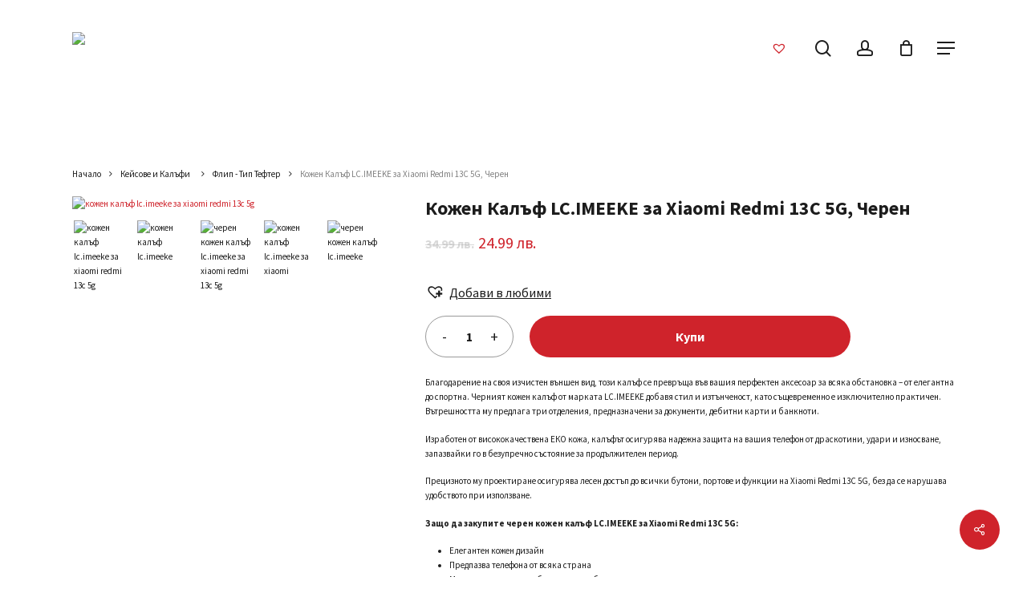

--- FILE ---
content_type: text/html; charset=UTF-8
request_url: https://technophone.bg/keysove-kalafi/flip-tip-tefter/xiaomi-redmi-13c-cheren-5/
body_size: 74095
content:
<!doctype html>
<html lang="bg-BG" class="no-js">
<head>
	<meta charset="UTF-8">
	<meta name="viewport" content="width=device-width, initial-scale=1, maximum-scale=1, user-scalable=0" /><script type="text/template" id="freeze-table-template">
  <div class="frzTbl antiscroll-wrap frzTbl--scrolled-to-left-edge">
    <div class="frzTbl-scroll-overlay antiscroll-inner">
        <div class="frzTbl-scroll-overlay__inner"></div>
    </div>
    <div class="frzTbl-content-wrapper">

        <!-- sticky outer heading -->
        <div class="frzTbl-fixed-heading-wrapper-outer">          
          <div class="frzTbl-fixed-heading-wrapper">
            <div class="frzTbl-fixed-heading-wrapper__inner">
              {{heading}}
            </div>    
          </div>
        </div>

        <!-- column shadows -->
        <div class="frzTbl-frozen-columns-wrapper">
          <!-- left -->
          <div class="frzTbl-frozen-columns-wrapper__columns frzTbl-frozen-columns-wrapper__columns--left {{hide-left-column}}"></div>
          <!-- right -->            
          <div class="frzTbl-frozen-columns-wrapper__columns frzTbl-frozen-columns-wrapper__columns--right {{hide-right-column}}"></div>
        </div>

        <!-- table -->
        <div class="frzTbl-table-wrapper">
          <div class="frzTbl-table-wrapper__inner">
            <div class="frzTbl-table-placeholder"></div>
          </div>
        </div>

    </div>
  </div>
</script><script type="text/template" id="tmpl-wcpt-product-form-loading-modal">
  <div class="wcpt-modal wcpt-product-form-loading-modal" data-wcpt-product-id="{{{ data.product_id }}}">
    <div class="wcpt-modal-content">
      <div class="wcpt-close-modal">
        <!-- close 'x' icon svg -->
        <span class="wcpt-icon wcpt-icon-x wcpt-close-modal-icon">
          <svg xmlns="http://www.w3.org/2000/svg" width="24" height="24" viewBox="0 0 24 24" fill="none" stroke="currentColor" stroke-width="2" stroke-linecap="round" stroke-linejoin="round" class="feather feather-x"><line x1="18" y1="6" x2="6" y2="18"></line><line x1="6" y1="6" x2="18" y2="18"></line>
          </svg>
        </span>
      </div>
      <span class="wcpt-product-form-loading-text">
        <i class="wcpt-ajax-badge">
          <!-- ajax loading icon svg -->
          <svg xmlns="http://www.w3.org/2000/svg" width="24" height="24" viewBox="0 0 24 24" fill="none" stroke="currentColor" stroke-width="2" stroke-linecap="round" stroke-linejoin="round" class="feather feather-loader" color="#384047">
            <line x1="12" y1="2" x2="12" y2="6"></line><line x1="12" y1="18" x2="12" y2="22"></line><line x1="4.93" y1="4.93" x2="7.76" y2="7.76"></line><line x1="16.24" y1="16.24" x2="19.07" y2="19.07"></line><line x1="2" y1="12" x2="6" y2="12"></line><line x1="18" y1="12" x2="22" y2="12"></line><line x1="4.93" y1="19.07" x2="7.76" y2="16.24"></line><line x1="16.24" y1="7.76" x2="19.07" y2="4.93"></line>
          </svg>
        </i>

        Зареждане&hellip;      </span>
    </div>
  </div>
</script>
<script type="text/template" id="tmpl-wcpt-cart-checkbox-trigger">
	<div 
		class="wcpt-cart-checkbox-trigger"
		data-wcpt-redirect-url=""
	>
		<style media="screen">
	@media(min-width:1200px){
		.wcpt-cart-checkbox-trigger {
			display: inline-block;
					}
	}
	@media(max-width:1100px){
		.wcpt-cart-checkbox-trigger {
			display: inline-block;
		}
	}

	.wcpt-cart-checkbox-trigger {
		background-color : #4CAF50; border-color : rgba(0, 0, 0, .1); color : rgba(255, 255, 255); 	}

</style>
		<span 
      class="wcpt-icon wcpt-icon-shopping-bag wcpt-cart-checkbox-trigger__shopping-icon "    ><svg xmlns="http://www.w3.org/2000/svg" width="24" height="24" viewBox="0 0 24 24" fill="none" stroke="currentColor" stroke-width="2" stroke-linecap="round" stroke-linejoin="round" class="feather feather-shopping-bag"><path d="M6 2L3 6v14a2 2 0 0 0 2 2h14a2 2 0 0 0 2-2V6l-3-4z"></path><line x1="3" y1="6" x2="21" y2="6"></line><path d="M16 10a4 4 0 0 1-8 0"></path></svg></span>		<span class="wcpt-cart-checkbox-trigger__text">Add selected (<span class="wcpt-total-selected"></span>) to cart</span>
		<span class="wcpt-cart-checkbox-trigger__close">✕</span>
	</div>
</script><meta name='robots' content='index, follow, max-image-preview:large, max-snippet:-1, max-video-preview:-1' />

	<!-- This site is optimized with the Yoast SEO plugin v26.5 - https://yoast.com/wordpress/plugins/seo/ -->
	<title>Кожен Калъф LC.IMEEKE за Xiaomi Redmi 13C 5G, Черен</title>
	<meta name="description" content="Черният кожен калъф от LC.IMEEKE гарантира, че Xiaomi Redmi 13C 5G ще е с изискан и стилен външен вид, предпазвайки го от наранявания" />
	<link rel="canonical" href="https://technophone.bg/keysove-kalafi/flip-tip-tefter/xiaomi-redmi-13c-cheren-5/" />
	<meta property="og:locale" content="bg_BG" />
	<meta property="og:type" content="article" />
	<meta property="og:title" content="Кожен Калъф LC.IMEEKE за Xiaomi Redmi 13C 5G, Черен" />
	<meta property="og:description" content="Черният кожен калъф от LC.IMEEKE гарантира, че Xiaomi Redmi 13C 5G ще е с изискан и стилен външен вид, предпазвайки го от наранявания" />
	<meta property="og:url" content="https://technophone.bg/keysove-kalafi/flip-tip-tefter/xiaomi-redmi-13c-cheren-5/" />
	<meta property="og:site_name" content="TECHNOPHONE" />
	<meta property="article:modified_time" content="2024-03-22T15:40:36+00:00" />
	<meta property="og:image" content="https://technophone.bg/wp-content/uploads/2024/03/kojen-kalaf-lc.imeeke-za-xiaomi-redmi-13c-5g-cheren.webp" />
	<meta property="og:image:width" content="750" />
	<meta property="og:image:height" content="750" />
	<meta property="og:image:type" content="image/webp" />
	<meta name="twitter:card" content="summary_large_image" />
	<script type="application/ld+json" class="yoast-schema-graph">{"@context":"https://schema.org","@graph":[{"@type":"WebPage","@id":"https://technophone.bg/keysove-kalafi/flip-tip-tefter/xiaomi-redmi-13c-cheren-5/","url":"https://technophone.bg/keysove-kalafi/flip-tip-tefter/xiaomi-redmi-13c-cheren-5/","name":"Кожен Калъф LC.IMEEKE за Xiaomi Redmi 13C 5G, Черен","isPartOf":{"@id":"https://technophone.bg/#website"},"primaryImageOfPage":{"@id":"https://technophone.bg/keysove-kalafi/flip-tip-tefter/xiaomi-redmi-13c-cheren-5/#primaryimage"},"image":{"@id":"https://technophone.bg/keysove-kalafi/flip-tip-tefter/xiaomi-redmi-13c-cheren-5/#primaryimage"},"thumbnailUrl":"https://technophone.bg/wp-content/uploads/2024/03/kojen-kalaf-lc.imeeke-za-xiaomi-redmi-13c-5g-cheren.webp","datePublished":"2024-03-22T15:14:39+00:00","dateModified":"2024-03-22T15:40:36+00:00","description":"Черният кожен калъф от LC.IMEEKE гарантира, че Xiaomi Redmi 13C 5G ще е с изискан и стилен външен вид, предпазвайки го от наранявания","breadcrumb":{"@id":"https://technophone.bg/keysove-kalafi/flip-tip-tefter/xiaomi-redmi-13c-cheren-5/#breadcrumb"},"inLanguage":"bg-BG","potentialAction":[{"@type":"ReadAction","target":["https://technophone.bg/keysove-kalafi/flip-tip-tefter/xiaomi-redmi-13c-cheren-5/"]}]},{"@type":"ImageObject","inLanguage":"bg-BG","@id":"https://technophone.bg/keysove-kalafi/flip-tip-tefter/xiaomi-redmi-13c-cheren-5/#primaryimage","url":"https://technophone.bg/wp-content/uploads/2024/03/kojen-kalaf-lc.imeeke-za-xiaomi-redmi-13c-5g-cheren.webp","contentUrl":"https://technophone.bg/wp-content/uploads/2024/03/kojen-kalaf-lc.imeeke-za-xiaomi-redmi-13c-5g-cheren.webp","width":750,"height":750,"caption":"кожен калъф lc.imeeke за xiaomi redmi 13c 5g"},{"@type":"BreadcrumbList","@id":"https://technophone.bg/keysove-kalafi/flip-tip-tefter/xiaomi-redmi-13c-cheren-5/#breadcrumb","itemListElement":[{"@type":"ListItem","position":1,"name":"Home","item":"https://technophone.bg/"},{"@type":"ListItem","position":2,"name":"Магазин","item":"https://technophone.bg/magazin/"},{"@type":"ListItem","position":3,"name":"Кожен Калъф LC.IMEEKE за Xiaomi Redmi 13C 5G, Черен"}]},{"@type":"WebSite","@id":"https://technophone.bg/#website","url":"https://technophone.bg/","name":"TECHNOPHONE","description":"technophone.bg","potentialAction":[{"@type":"SearchAction","target":{"@type":"EntryPoint","urlTemplate":"https://technophone.bg/?s={search_term_string}"},"query-input":{"@type":"PropertyValueSpecification","valueRequired":true,"valueName":"search_term_string"}}],"inLanguage":"bg-BG"}]}</script>
	<!-- / Yoast SEO plugin. -->


<link rel='dns-prefetch' href='//www.googletagmanager.com' />
<link rel='dns-prefetch' href='//capi-automation.s3.us-east-2.amazonaws.com' />
<link rel='dns-prefetch' href='//fonts.googleapis.com' />
<link rel="alternate" type="application/rss+xml" title="TECHNOPHONE &raquo; Поток" href="https://technophone.bg/feed/" />
<link rel="alternate" type="application/rss+xml" title="TECHNOPHONE &raquo; поток за коментари" href="https://technophone.bg/comments/feed/" />
<link rel="alternate" title="oEmbed (JSON)" type="application/json+oembed" href="https://technophone.bg/wp-json/oembed/1.0/embed?url=https%3A%2F%2Ftechnophone.bg%2Fkeysove-kalafi%2Fflip-tip-tefter%2Fxiaomi-redmi-13c-cheren-5%2F" />
<link rel="alternate" title="oEmbed (XML)" type="text/xml+oembed" href="https://technophone.bg/wp-json/oembed/1.0/embed?url=https%3A%2F%2Ftechnophone.bg%2Fkeysove-kalafi%2Fflip-tip-tefter%2Fxiaomi-redmi-13c-cheren-5%2F&#038;format=xml" />
<style id='wp-img-auto-sizes-contain-inline-css' type='text/css'>
img:is([sizes=auto i],[sizes^="auto," i]){contain-intrinsic-size:3000px 1500px}
/*# sourceURL=wp-img-auto-sizes-contain-inline-css */
</style>

<style id='wp-emoji-styles-inline-css' type='text/css'>

	img.wp-smiley, img.emoji {
		display: inline !important;
		border: none !important;
		box-shadow: none !important;
		height: 1em !important;
		width: 1em !important;
		margin: 0 0.07em !important;
		vertical-align: -0.1em !important;
		background: none !important;
		padding: 0 !important;
	}
/*# sourceURL=wp-emoji-styles-inline-css */
</style>
<style id='wp-block-library-inline-css' type='text/css'>
:root{--wp-block-synced-color:#7a00df;--wp-block-synced-color--rgb:122,0,223;--wp-bound-block-color:var(--wp-block-synced-color);--wp-editor-canvas-background:#ddd;--wp-admin-theme-color:#007cba;--wp-admin-theme-color--rgb:0,124,186;--wp-admin-theme-color-darker-10:#006ba1;--wp-admin-theme-color-darker-10--rgb:0,107,160.5;--wp-admin-theme-color-darker-20:#005a87;--wp-admin-theme-color-darker-20--rgb:0,90,135;--wp-admin-border-width-focus:2px}@media (min-resolution:192dpi){:root{--wp-admin-border-width-focus:1.5px}}.wp-element-button{cursor:pointer}:root .has-very-light-gray-background-color{background-color:#eee}:root .has-very-dark-gray-background-color{background-color:#313131}:root .has-very-light-gray-color{color:#eee}:root .has-very-dark-gray-color{color:#313131}:root .has-vivid-green-cyan-to-vivid-cyan-blue-gradient-background{background:linear-gradient(135deg,#00d084,#0693e3)}:root .has-purple-crush-gradient-background{background:linear-gradient(135deg,#34e2e4,#4721fb 50%,#ab1dfe)}:root .has-hazy-dawn-gradient-background{background:linear-gradient(135deg,#faaca8,#dad0ec)}:root .has-subdued-olive-gradient-background{background:linear-gradient(135deg,#fafae1,#67a671)}:root .has-atomic-cream-gradient-background{background:linear-gradient(135deg,#fdd79a,#004a59)}:root .has-nightshade-gradient-background{background:linear-gradient(135deg,#330968,#31cdcf)}:root .has-midnight-gradient-background{background:linear-gradient(135deg,#020381,#2874fc)}:root{--wp--preset--font-size--normal:16px;--wp--preset--font-size--huge:42px}.has-regular-font-size{font-size:1em}.has-larger-font-size{font-size:2.625em}.has-normal-font-size{font-size:var(--wp--preset--font-size--normal)}.has-huge-font-size{font-size:var(--wp--preset--font-size--huge)}.has-text-align-center{text-align:center}.has-text-align-left{text-align:left}.has-text-align-right{text-align:right}.has-fit-text{white-space:nowrap!important}#end-resizable-editor-section{display:none}.aligncenter{clear:both}.items-justified-left{justify-content:flex-start}.items-justified-center{justify-content:center}.items-justified-right{justify-content:flex-end}.items-justified-space-between{justify-content:space-between}.screen-reader-text{border:0;clip-path:inset(50%);height:1px;margin:-1px;overflow:hidden;padding:0;position:absolute;width:1px;word-wrap:normal!important}.screen-reader-text:focus{background-color:#ddd;clip-path:none;color:#444;display:block;font-size:1em;height:auto;left:5px;line-height:normal;padding:15px 23px 14px;text-decoration:none;top:5px;width:auto;z-index:100000}html :where(.has-border-color){border-style:solid}html :where([style*=border-top-color]){border-top-style:solid}html :where([style*=border-right-color]){border-right-style:solid}html :where([style*=border-bottom-color]){border-bottom-style:solid}html :where([style*=border-left-color]){border-left-style:solid}html :where([style*=border-width]){border-style:solid}html :where([style*=border-top-width]){border-top-style:solid}html :where([style*=border-right-width]){border-right-style:solid}html :where([style*=border-bottom-width]){border-bottom-style:solid}html :where([style*=border-left-width]){border-left-style:solid}html :where(img[class*=wp-image-]){height:auto;max-width:100%}:where(figure){margin:0 0 1em}html :where(.is-position-sticky){--wp-admin--admin-bar--position-offset:var(--wp-admin--admin-bar--height,0px)}@media screen and (max-width:600px){html :where(.is-position-sticky){--wp-admin--admin-bar--position-offset:0px}}

/*# sourceURL=wp-block-library-inline-css */
</style><link rel='stylesheet' id='wc-blocks-style-css' href='https://technophone.bg/wp-content/plugins/woocommerce/assets/client/blocks/wc-blocks.css?ver=wc-10.3.6' type='text/css' media='all' />
<style id='global-styles-inline-css' type='text/css'>
:root{--wp--preset--aspect-ratio--square: 1;--wp--preset--aspect-ratio--4-3: 4/3;--wp--preset--aspect-ratio--3-4: 3/4;--wp--preset--aspect-ratio--3-2: 3/2;--wp--preset--aspect-ratio--2-3: 2/3;--wp--preset--aspect-ratio--16-9: 16/9;--wp--preset--aspect-ratio--9-16: 9/16;--wp--preset--color--black: #000000;--wp--preset--color--cyan-bluish-gray: #abb8c3;--wp--preset--color--white: #ffffff;--wp--preset--color--pale-pink: #f78da7;--wp--preset--color--vivid-red: #cf2e2e;--wp--preset--color--luminous-vivid-orange: #ff6900;--wp--preset--color--luminous-vivid-amber: #fcb900;--wp--preset--color--light-green-cyan: #7bdcb5;--wp--preset--color--vivid-green-cyan: #00d084;--wp--preset--color--pale-cyan-blue: #8ed1fc;--wp--preset--color--vivid-cyan-blue: #0693e3;--wp--preset--color--vivid-purple: #9b51e0;--wp--preset--gradient--vivid-cyan-blue-to-vivid-purple: linear-gradient(135deg,rgb(6,147,227) 0%,rgb(155,81,224) 100%);--wp--preset--gradient--light-green-cyan-to-vivid-green-cyan: linear-gradient(135deg,rgb(122,220,180) 0%,rgb(0,208,130) 100%);--wp--preset--gradient--luminous-vivid-amber-to-luminous-vivid-orange: linear-gradient(135deg,rgb(252,185,0) 0%,rgb(255,105,0) 100%);--wp--preset--gradient--luminous-vivid-orange-to-vivid-red: linear-gradient(135deg,rgb(255,105,0) 0%,rgb(207,46,46) 100%);--wp--preset--gradient--very-light-gray-to-cyan-bluish-gray: linear-gradient(135deg,rgb(238,238,238) 0%,rgb(169,184,195) 100%);--wp--preset--gradient--cool-to-warm-spectrum: linear-gradient(135deg,rgb(74,234,220) 0%,rgb(151,120,209) 20%,rgb(207,42,186) 40%,rgb(238,44,130) 60%,rgb(251,105,98) 80%,rgb(254,248,76) 100%);--wp--preset--gradient--blush-light-purple: linear-gradient(135deg,rgb(255,206,236) 0%,rgb(152,150,240) 100%);--wp--preset--gradient--blush-bordeaux: linear-gradient(135deg,rgb(254,205,165) 0%,rgb(254,45,45) 50%,rgb(107,0,62) 100%);--wp--preset--gradient--luminous-dusk: linear-gradient(135deg,rgb(255,203,112) 0%,rgb(199,81,192) 50%,rgb(65,88,208) 100%);--wp--preset--gradient--pale-ocean: linear-gradient(135deg,rgb(255,245,203) 0%,rgb(182,227,212) 50%,rgb(51,167,181) 100%);--wp--preset--gradient--electric-grass: linear-gradient(135deg,rgb(202,248,128) 0%,rgb(113,206,126) 100%);--wp--preset--gradient--midnight: linear-gradient(135deg,rgb(2,3,129) 0%,rgb(40,116,252) 100%);--wp--preset--font-size--small: 13px;--wp--preset--font-size--medium: 20px;--wp--preset--font-size--large: 36px;--wp--preset--font-size--x-large: 42px;--wp--preset--spacing--20: 0.44rem;--wp--preset--spacing--30: 0.67rem;--wp--preset--spacing--40: 1rem;--wp--preset--spacing--50: 1.5rem;--wp--preset--spacing--60: 2.25rem;--wp--preset--spacing--70: 3.38rem;--wp--preset--spacing--80: 5.06rem;--wp--preset--shadow--natural: 6px 6px 9px rgba(0, 0, 0, 0.2);--wp--preset--shadow--deep: 12px 12px 50px rgba(0, 0, 0, 0.4);--wp--preset--shadow--sharp: 6px 6px 0px rgba(0, 0, 0, 0.2);--wp--preset--shadow--outlined: 6px 6px 0px -3px rgb(255, 255, 255), 6px 6px rgb(0, 0, 0);--wp--preset--shadow--crisp: 6px 6px 0px rgb(0, 0, 0);}:where(.is-layout-flex){gap: 0.5em;}:where(.is-layout-grid){gap: 0.5em;}body .is-layout-flex{display: flex;}.is-layout-flex{flex-wrap: wrap;align-items: center;}.is-layout-flex > :is(*, div){margin: 0;}body .is-layout-grid{display: grid;}.is-layout-grid > :is(*, div){margin: 0;}:where(.wp-block-columns.is-layout-flex){gap: 2em;}:where(.wp-block-columns.is-layout-grid){gap: 2em;}:where(.wp-block-post-template.is-layout-flex){gap: 1.25em;}:where(.wp-block-post-template.is-layout-grid){gap: 1.25em;}.has-black-color{color: var(--wp--preset--color--black) !important;}.has-cyan-bluish-gray-color{color: var(--wp--preset--color--cyan-bluish-gray) !important;}.has-white-color{color: var(--wp--preset--color--white) !important;}.has-pale-pink-color{color: var(--wp--preset--color--pale-pink) !important;}.has-vivid-red-color{color: var(--wp--preset--color--vivid-red) !important;}.has-luminous-vivid-orange-color{color: var(--wp--preset--color--luminous-vivid-orange) !important;}.has-luminous-vivid-amber-color{color: var(--wp--preset--color--luminous-vivid-amber) !important;}.has-light-green-cyan-color{color: var(--wp--preset--color--light-green-cyan) !important;}.has-vivid-green-cyan-color{color: var(--wp--preset--color--vivid-green-cyan) !important;}.has-pale-cyan-blue-color{color: var(--wp--preset--color--pale-cyan-blue) !important;}.has-vivid-cyan-blue-color{color: var(--wp--preset--color--vivid-cyan-blue) !important;}.has-vivid-purple-color{color: var(--wp--preset--color--vivid-purple) !important;}.has-black-background-color{background-color: var(--wp--preset--color--black) !important;}.has-cyan-bluish-gray-background-color{background-color: var(--wp--preset--color--cyan-bluish-gray) !important;}.has-white-background-color{background-color: var(--wp--preset--color--white) !important;}.has-pale-pink-background-color{background-color: var(--wp--preset--color--pale-pink) !important;}.has-vivid-red-background-color{background-color: var(--wp--preset--color--vivid-red) !important;}.has-luminous-vivid-orange-background-color{background-color: var(--wp--preset--color--luminous-vivid-orange) !important;}.has-luminous-vivid-amber-background-color{background-color: var(--wp--preset--color--luminous-vivid-amber) !important;}.has-light-green-cyan-background-color{background-color: var(--wp--preset--color--light-green-cyan) !important;}.has-vivid-green-cyan-background-color{background-color: var(--wp--preset--color--vivid-green-cyan) !important;}.has-pale-cyan-blue-background-color{background-color: var(--wp--preset--color--pale-cyan-blue) !important;}.has-vivid-cyan-blue-background-color{background-color: var(--wp--preset--color--vivid-cyan-blue) !important;}.has-vivid-purple-background-color{background-color: var(--wp--preset--color--vivid-purple) !important;}.has-black-border-color{border-color: var(--wp--preset--color--black) !important;}.has-cyan-bluish-gray-border-color{border-color: var(--wp--preset--color--cyan-bluish-gray) !important;}.has-white-border-color{border-color: var(--wp--preset--color--white) !important;}.has-pale-pink-border-color{border-color: var(--wp--preset--color--pale-pink) !important;}.has-vivid-red-border-color{border-color: var(--wp--preset--color--vivid-red) !important;}.has-luminous-vivid-orange-border-color{border-color: var(--wp--preset--color--luminous-vivid-orange) !important;}.has-luminous-vivid-amber-border-color{border-color: var(--wp--preset--color--luminous-vivid-amber) !important;}.has-light-green-cyan-border-color{border-color: var(--wp--preset--color--light-green-cyan) !important;}.has-vivid-green-cyan-border-color{border-color: var(--wp--preset--color--vivid-green-cyan) !important;}.has-pale-cyan-blue-border-color{border-color: var(--wp--preset--color--pale-cyan-blue) !important;}.has-vivid-cyan-blue-border-color{border-color: var(--wp--preset--color--vivid-cyan-blue) !important;}.has-vivid-purple-border-color{border-color: var(--wp--preset--color--vivid-purple) !important;}.has-vivid-cyan-blue-to-vivid-purple-gradient-background{background: var(--wp--preset--gradient--vivid-cyan-blue-to-vivid-purple) !important;}.has-light-green-cyan-to-vivid-green-cyan-gradient-background{background: var(--wp--preset--gradient--light-green-cyan-to-vivid-green-cyan) !important;}.has-luminous-vivid-amber-to-luminous-vivid-orange-gradient-background{background: var(--wp--preset--gradient--luminous-vivid-amber-to-luminous-vivid-orange) !important;}.has-luminous-vivid-orange-to-vivid-red-gradient-background{background: var(--wp--preset--gradient--luminous-vivid-orange-to-vivid-red) !important;}.has-very-light-gray-to-cyan-bluish-gray-gradient-background{background: var(--wp--preset--gradient--very-light-gray-to-cyan-bluish-gray) !important;}.has-cool-to-warm-spectrum-gradient-background{background: var(--wp--preset--gradient--cool-to-warm-spectrum) !important;}.has-blush-light-purple-gradient-background{background: var(--wp--preset--gradient--blush-light-purple) !important;}.has-blush-bordeaux-gradient-background{background: var(--wp--preset--gradient--blush-bordeaux) !important;}.has-luminous-dusk-gradient-background{background: var(--wp--preset--gradient--luminous-dusk) !important;}.has-pale-ocean-gradient-background{background: var(--wp--preset--gradient--pale-ocean) !important;}.has-electric-grass-gradient-background{background: var(--wp--preset--gradient--electric-grass) !important;}.has-midnight-gradient-background{background: var(--wp--preset--gradient--midnight) !important;}.has-small-font-size{font-size: var(--wp--preset--font-size--small) !important;}.has-medium-font-size{font-size: var(--wp--preset--font-size--medium) !important;}.has-large-font-size{font-size: var(--wp--preset--font-size--large) !important;}.has-x-large-font-size{font-size: var(--wp--preset--font-size--x-large) !important;}
/*# sourceURL=global-styles-inline-css */
</style>

<style id='classic-theme-styles-inline-css' type='text/css'>
/*! This file is auto-generated */
.wp-block-button__link{color:#fff;background-color:#32373c;border-radius:9999px;box-shadow:none;text-decoration:none;padding:calc(.667em + 2px) calc(1.333em + 2px);font-size:1.125em}.wp-block-file__button{background:#32373c;color:#fff;text-decoration:none}
/*# sourceURL=/wp-includes/css/classic-themes.min.css */
</style>
<link rel='stylesheet' id='contact-form-7-css' href='https://technophone.bg/wp-content/plugins/contact-form-7/includes/css/styles.css?ver=6.1.4' type='text/css' media='all' />
<link rel='stylesheet' id='salient-social-css' href='https://technophone.bg/wp-content/plugins/salient-social/css/style.css?ver=1.2.2' type='text/css' media='all' />
<style id='salient-social-inline-css' type='text/css'>

  .sharing-default-minimal .nectar-love.loved,
  body .nectar-social[data-color-override="override"].fixed > a:before, 
  body .nectar-social[data-color-override="override"].fixed .nectar-social-inner a,
  .sharing-default-minimal .nectar-social[data-color-override="override"] .nectar-social-inner a:hover,
  .nectar-social.vertical[data-color-override="override"] .nectar-social-inner a:hover {
    background-color: #cf232b;
  }
  .nectar-social.hover .nectar-love.loved,
  .nectar-social.hover > .nectar-love-button a:hover,
  .nectar-social[data-color-override="override"].hover > div a:hover,
  #single-below-header .nectar-social[data-color-override="override"].hover > div a:hover,
  .nectar-social[data-color-override="override"].hover .share-btn:hover,
  .sharing-default-minimal .nectar-social[data-color-override="override"] .nectar-social-inner a {
    border-color: #cf232b;
  }
  #single-below-header .nectar-social.hover .nectar-love.loved i,
  #single-below-header .nectar-social.hover[data-color-override="override"] a:hover,
  #single-below-header .nectar-social.hover[data-color-override="override"] a:hover i,
  #single-below-header .nectar-social.hover .nectar-love-button a:hover i,
  .nectar-love:hover i,
  .hover .nectar-love:hover .total_loves,
  .nectar-love.loved i,
  .nectar-social.hover .nectar-love.loved .total_loves,
  .nectar-social.hover .share-btn:hover, 
  .nectar-social[data-color-override="override"].hover .nectar-social-inner a:hover,
  .nectar-social[data-color-override="override"].hover > div:hover span,
  .sharing-default-minimal .nectar-social[data-color-override="override"] .nectar-social-inner a:not(:hover) i,
  .sharing-default-minimal .nectar-social[data-color-override="override"] .nectar-social-inner a:not(:hover) {
    color: #cf232b;
  }
/*# sourceURL=salient-social-inline-css */
</style>
<link rel='stylesheet' id='antiscroll-css' href='https://technophone.bg/wp-content/plugins/wc-product-table-lite/assets/antiscroll/css.min.css?ver=4.6.2' type='text/css' media='all' />
<link rel='stylesheet' id='freeze_table-css' href='https://technophone.bg/wp-content/plugins/wc-product-table-lite/assets/freeze_table_v2/css.min.css?ver=4.6.2' type='text/css' media='all' />
<link rel='stylesheet' id='wc-photoswipe-css' href='https://technophone.bg/wp-content/plugins/woocommerce/assets/css/photoswipe/photoswipe.min.css?ver=4.6.2' type='text/css' media='all' />
<link rel='stylesheet' id='wc-photoswipe-default-skin-css' href='https://technophone.bg/wp-content/plugins/woocommerce/assets/css/photoswipe/default-skin/default-skin.min.css?ver=4.6.2' type='text/css' media='all' />
<link rel='stylesheet' id='multirange-css' href='https://technophone.bg/wp-content/plugins/wc-product-table-lite/assets/multirange/css.min.css?ver=4.6.2' type='text/css' media='all' />
<link rel='stylesheet' id='wcpt-css' href='https://technophone.bg/wp-content/plugins/wc-product-table-lite/assets/css.min.css?ver=4.6.2' type='text/css' media='all' />
<style id='wcpt-inline-css' type='text/css'>

    .mejs-button>button {
      background: transparent url(https://technophone.bg/wp-includes/js/mediaelement/mejs-controls.svg) !important;
    }
    .mejs-mute>button {
      background-position: -60px 0 !important;
    }    
    .mejs-unmute>button {
      background-position: -40px 0 !important;
    }    
    .mejs-pause>button {
      background-position: -20px 0 !important;
    }    
  
/*# sourceURL=wcpt-inline-css */
</style>
<link rel='stylesheet' id='mediaelement-css' href='https://technophone.bg/wp-includes/js/mediaelement/mediaelementplayer-legacy.min.css?ver=4.2.17' type='text/css' media='all' />
<link rel='stylesheet' id='wp-mediaelement-css' href='https://technophone.bg/wp-includes/js/mediaelement/wp-mediaelement.min.css?ver=6.9' type='text/css' media='all' />
<style id='wp-mediaelement-inline-css' type='text/css'>
body .mejs-container .mejs-controls >.mejs-horizontal-volume-slider{height:26px;width:56px;position:relative;display:block;float:left;}.mejs-controls .mejs-horizontal-volume-slider .mejs-horizontal-volume-total{background:rgba(255,255,255,.33)}.mejs-controls .mejs-button button:focus{outline:none}body[data-button-style*="_rounded"] .mejs-button>button,body[data-button-style^="rounded"] .mejs-controls .mejs-pause button,body .mejs-controls .mejs-pause{border-radius:0!important;}video,audio{visibility:hidden}.mejs-controls .mejs-time-rail .mejs-time-loaded{background-color:rgba(255,255,255,0.3)!important}.mejs-video .mejs-controls .mejs-time-rail{padding-top:12px}.mejs-audio .mejs-controls .mejs-time-rail{padding-top:11px}.mejs-video .mejs-controls .mejs-time-rail .mejs-time-current,.mejs-video .mejs-controls .mejs-time-rail span,.mejs-video .mejs-controls .mejs-time-rail a,.mejs-video .mejs-controls .mejs-time-rail .mejs-time-loaded{height:8px}.mejs-audio .mejs-controls .mejs-time-rail .mejs-time-current,.mejs-audio .mejs-controls .mejs-time-rail span,.mejs-audio .mejs-controls .mejs-time-rail a,.mejs-audio .mejs-controls .mejs-time-rail .mejs-time-loaded{height:8px}#ajax-content-wrap .mejs-container{background-color:transparent;background-image:none!important}.wp-video{margin-bottom:20px;}.wp-video,.mejs-container .mejs-poster img{max-width:none!important;width:100%!important}.wp-video-shortcode.mejs-container .mejs-poster img{visibility:hidden;display:block;margin-bottom:0;}.mejs-container-fullscreen .mejs-poster img{height:100%!important}body .mejs-poster{background-size:cover}body .mejs-container .mejs-controls .mejs-time{opacity:0.8;}body .mejs-controls button{transition:opacity 0.15s ease}body .mejs-controls button:hover,.mejs-controls .mejs-fullscreen-button:hover button{opacity:0.8}#ajax-content-wrap .mejs-controls .mejs-time-rail .mejs-time-total{background-color:rgba(255,255,255,0.25)}.mejs-controls .mejs-horizontal-volume-slider .mejs-horizontal-volume-current{background:transparent!important}body .mejs-controls .mejs-button button{font-size:18px;color:#fff;width:auto;position:relative;display:inline-block;}body .mejs-controls .mejs-button:not(.mejs-replay) button{background-image:none}body .mejs-controls .mejs-button.mejs-replay button{width:20px;}body .mejs-controls button:before{text-decoration:inherit;display:inline-block;speak:none}body .mejs-controls .mejs-play button:before{content:"\e052"}body .mejs-controls .mejs-mute button:before{content:"\e098"}body .mejs-controls .mejs-unmute button:before{content:"\e099"}body .mejs-controls .mejs-fullscreen-button button:before{content:"\e110";font-size:17px}body .mejs-controls .mejs-fullscreen-button.mejs-unfullscreen button:before{content:"\e111"}body .mejs-button.mejs-volume-button{margin-left:5px}body .mejs-controls .mejs-pause{top:2px;left:2px;position:relative;}body .mejs-controls .mejs-pause button{border-left:3px solid #fff;border-right:3px solid #fff;width:9px;height:12px;right:3px;top:2px}#ajax-content-wrap .mejs-container.mejs-audio{height:44px!important;background-color:rgba(0,0,0,1)}#ajax-content-wrap .mejs-container.mejs-audio .mejs-playpause-button{margin-left:0;}body .mejs-container.mejs-audio .mejs-controls{height:42px}body .mejs-container:not(.mejs-audio) .mejs-controls:before{background:linear-gradient(rgba(255,255,255,0) -2%,rgba(0,0,0,0) 35%,rgba(0,0,0,0.04) 44%,rgba(0,0,0,0.8) 100%,rgba(0,0,0,0.6) 100%);position:absolute;bottom:0;left:0;width:100%;height:400%;z-index:11;border-radius:4px;content:" "}body .mfp-wrap .mfp-content .mejs-container:not(.mejs-audio) .mejs-controls:before{border-radius:0;}body .mejs-container .mejs-controls >*{z-index:100;position:relative}body .mejs-container .mejs-controls{background:none!important;height:50px}#ajax-content-wrap .mejs-playpause-button{margin-left:20px}#ajax-content-wrap .mejs-fullscreen-button{margin-right:20px}body .mejs-video .mejs-controls .mejs-time-rail .mejs-time-float{color:#fff;border:none;background-color:transparent}body .mejs-controls .mejs-time-rail .mejs-time-float-corner{border-color:transparent transparent}body .mejs-audio .mejs-controls .mejs-time-rail .mejs-time-float{border:none;background-color:#fff;height:15px;box-shadow:0 2px 12px rgba(0,0,0,0.25)}
/*# sourceURL=wp-mediaelement-inline-css */
</style>
<link rel='stylesheet' id='woof-css' href='https://technophone.bg/wp-content/plugins/woocommerce-products-filter/css/front.css?ver=2.2.7' type='text/css' media='all' />
<style id='woof-inline-css' type='text/css'>

.woof_products_top_panel li span, .woof_products_top_panel2 li span{background: url(https://technophone.bg/wp-content/plugins/woocommerce-products-filter/img/delete.png);background-size: 14px 14px;background-repeat: no-repeat;background-position: right;}
.jQuery-plainOverlay-progress {
                        border-top: 12px solid #cf232b !important;
                    }
.woof_edit_view{
                    display: none;
                }


/*# sourceURL=woof-inline-css */
</style>
<link rel='stylesheet' id='chosen-drop-down-css' href='https://technophone.bg/wp-content/plugins/woocommerce-products-filter/js/chosen/chosen.min.css?ver=2.2.7' type='text/css' media='all' />
<link rel='stylesheet' id='plainoverlay-css' href='https://technophone.bg/wp-content/plugins/woocommerce-products-filter/css/plainoverlay.css?ver=2.2.7' type='text/css' media='all' />
<link rel='stylesheet' id='woof_by_featured_html_items-css' href='https://technophone.bg/wp-content/plugins/woocommerce-products-filter/ext/by_featured/css/by_featured.css?ver=2.2.7' type='text/css' media='all' />
<link rel='stylesheet' id='woof_by_onsales_html_items-css' href='https://technophone.bg/wp-content/plugins/woocommerce-products-filter/ext/by_onsales/css/by_onsales.css?ver=2.2.7' type='text/css' media='all' />
<link rel='stylesheet' id='woof_color_html_items-css' href='https://technophone.bg/wp-content/plugins/woocommerce-products-filter/ext/color/css/html_types/color.css?ver=2.2.7' type='text/css' media='all' />
<link rel='stylesheet' id='woof_image_html_items-css' href='https://technophone.bg/wp-content/plugins/woocommerce-products-filter/ext/image/css/html_types/image.css?ver=2.2.7' type='text/css' media='all' />
<link rel='stylesheet' id='woof_label_html_items-css' href='https://technophone.bg/wp-content/plugins/woocommerce-products-filter/ext/label/css/html_types/label.css?ver=2.2.7' type='text/css' media='all' />
<link rel='stylesheet' id='woof_select_hierarchy_html_items-css' href='https://technophone.bg/wp-content/plugins/woocommerce-products-filter/ext/select_hierarchy/css/html_types/select_hierarchy.css?ver=2.2.7' type='text/css' media='all' />
<link rel='stylesheet' id='woof_slider_html_items-css' href='https://technophone.bg/wp-content/plugins/woocommerce-products-filter/ext/slider/css/html_types/slider.css?ver=2.2.7' type='text/css' media='all' />
<link rel='stylesheet' id='photoswipe-css' href='https://technophone.bg/wp-content/plugins/woocommerce/assets/css/photoswipe/photoswipe.min.css?ver=10.3.6' type='text/css' media='all' />
<link rel='stylesheet' id='photoswipe-default-skin-css' href='https://technophone.bg/wp-content/plugins/woocommerce/assets/css/photoswipe/default-skin/default-skin.min.css?ver=10.3.6' type='text/css' media='all' />
<link rel='stylesheet' id='woocommerce-layout-css' href='https://technophone.bg/wp-content/plugins/woocommerce/assets/css/woocommerce-layout.css?ver=10.3.6' type='text/css' media='all' />
<link rel='stylesheet' id='woocommerce-smallscreen-css' href='https://technophone.bg/wp-content/plugins/woocommerce/assets/css/woocommerce-smallscreen.css?ver=10.3.6' type='text/css' media='only screen and (max-width: 768px)' />
<link rel='stylesheet' id='woocommerce-general-css' href='https://technophone.bg/wp-content/plugins/woocommerce/assets/css/woocommerce.css?ver=10.3.6' type='text/css' media='all' />
<style id='woocommerce-inline-inline-css' type='text/css'>
.woocommerce form .form-row .required { visibility: visible; }
/*# sourceURL=woocommerce-inline-inline-css */
</style>
<link rel='stylesheet' id='trp-floater-language-switcher-style-css' href='https://technophone.bg/wp-content/plugins/translatepress-multilingual/assets/css/trp-floater-language-switcher.css?ver=3.0.5' type='text/css' media='all' />
<link rel='stylesheet' id='trp-language-switcher-style-css' href='https://technophone.bg/wp-content/plugins/translatepress-multilingual/assets/css/trp-language-switcher.css?ver=3.0.5' type='text/css' media='all' />
<link rel='stylesheet' id='brands-styles-css' href='https://technophone.bg/wp-content/plugins/woocommerce/assets/css/brands.css?ver=10.3.6' type='text/css' media='all' />
<link rel='stylesheet' id='yith-product-shipping-style-style-css' href='https://technophone.bg/wp-content/plugins/yith-product-shipping-for-woocommerce-premium/assets/css/yith-wcps-style.css?ver=6.9' type='text/css' media='all' />
<link rel='stylesheet' id='dgwt-wcas-style-css' href='https://technophone.bg/wp-content/plugins/ajax-search-for-woocommerce/assets/css/style.min.css?ver=1.32.0' type='text/css' media='all' />
<link rel='preload' as='font' type='font/woff2' crossorigin='anonymous' id='tinvwl-webfont-font-css' href='https://technophone.bg/wp-content/plugins/ti-woocommerce-wishlist/assets/fonts/tinvwl-webfont.woff2?ver=xu2uyi'  media='all' />
<link rel='stylesheet' id='tinvwl-webfont-css' href='https://technophone.bg/wp-content/plugins/ti-woocommerce-wishlist/assets/css/webfont.min.css?ver=2.11.1' type='text/css' media='all' />
<link rel='stylesheet' id='tinvwl-css' href='https://technophone.bg/wp-content/plugins/ti-woocommerce-wishlist/assets/css/public.min.css?ver=2.11.1' type='text/css' media='all' />
<link rel='stylesheet' id='tinvwl-theme-css' href='https://technophone.bg/wp-content/plugins/ti-woocommerce-wishlist/assets/css/theme.min.css?ver=2.11.1' type='text/css' media='all' />
<style id='tinvwl-theme-inline-css' type='text/css'>
.tinv-wishlist .tinv-header h2 {color:#1c1c1c;font-size:40px;} .tinv-wishlist {color:#1c1c1c;} .tinv-wishlist, .tinv-wishlist input, .tinv-wishlist select, .tinv-wishlist textarea, .tinv-wishlist button, .tinv-wishlist input[type="button"], .tinv-wishlist input[type="reset"], .tinv-wishlist input[type="submit"] {font-family:inherit;} .tinv-wishlist a:not(.button):not(.social) {color:#1c1c1c;text-decoration:underline;font-family:inherit;} .tinv-wishlist a:not(.button):not(.social):active, .tinv-wishlist a:not(.button):not(.social):focus, .tinv-wishlist a:not(.button):not(.social):hover {color:#cf232b;} .tinv-wishlist input[type="text"], .tinv-wishlist input[type="email"], .tinv-wishlist input[type="url"], .tinv-wishlist input[type="password"], .tinv-wishlist input[type="search"], .tinv-wishlist input[type="tel"], .tinv-wishlist input[type="number"], .tinv-wishlist textarea, .tinv-wishlist select, .tinv-wishlist .product-quantity input[type="text"].qty {background-color:#1c1c1c;border-color:#ffffff;border-radius:;color:#ffffff;font-family:inherit;} .tinv-wishlist select {font-size:12px;} .woocommerce div.product form.cart .tinvwl_add_to_wishlist_button.tinvwl-button {background-color:#ebe9eb;border-radius:3px;} .woocommerce div.product form.cart .tinvwl_add_to_wishlist_button.tinvwl-button:hover, .woocommerce div.product form.cart .tinvwl_add_to_wishlist_button.tinvwl-button.icon-white:hover:before, .woocommerce div.product form.cart .tinvwl_add_to_wishlist_button.tinvwl-button.icon-black:hover:before {background-color:#dad8da;color:#686868;} .woocommerce div.product form.cart .tinvwl_add_to_wishlist_button.tinvwl-button, .woocommerce div.product form.cart .tinvwl_add_to_wishlist_button.tinvwl-button.icon-white:before, .woocommerce div.product form.cart .tinvwl_add_to_wishlist_button.tinvwl-button.icon-black:before {color:#515151;} .woocommerce div.product form.cart .tinvwl_add_to_wishlist_button, .woocommerce div.product form.cart .tinvwl_add_to_wishlist_button.icon-white:before, .woocommerce div.product form.cart .tinvwl_add_to_wishlist_button.icon-black:before {color:#1c1c1c;} .woocommerce div.product form.cart .tinvwl_add_to_wishlist_button:hover, .woocommerce div.product form.cart .tinvwl_add_to_wishlist_button.icon-white:hover:before, .woocommerce div.product form.cart .tinvwl_add_to_wishlist_button.icon-black:hover:before {color:#686868;} .woocommerce div.product form.cart .tinvwl_add_to_wishlist_button {font-family:inherit;font-size:16px;} .woocommerce div.product form.cart .tinvwl_add_to_wishlist_button.icon-black:before, .woocommerce div.product form.cart .tinvwl_add_to_wishlist_button.icon-white:before {font-size:16px;} .woocommerce ul.products li.product .tinvwl_add_to_wishlist_button.tinvwl-button, .woocommerce ul.products li.product .tinvwl_add_to_wishlist_button.tinvwl-button.icon-white:before, .woocommerce ul.products li.product .tinvwl_add_to_wishlist_button.tinvwl-button.icon-black:before {background-color:#ebe9eb;color:#ffffff;} .woocommerce ul.products li.product .tinvwl_add_to_wishlist_button.tinvwl-button:hover, .woocommerce ul.products li.product .tinvwl_add_to_wishlist_button.tinvwl-button.icon-white:hover:before, .woocommerce ul.products li.product .tinvwl_add_to_wishlist_button.tinvwl-button.icon-black:hover:before {background-color:#cf232b;color:#cf232b;} .woocommerce ul.products li.product .tinvwl_add_to_wishlist_button, .woocommerce ul.products li.product .tinvwl_add_to_wishlist_button.icon-white:before, .woocommerce ul.products li.product .tinvwl_add_to_wishlist_button.icon-black:before {color:#cf232b;font-size:16px;} .woocommerce ul.products li.product .tinvwl_add_to_wishlist_button:hover, .woocommerce ul.products li.product .tinvwl_add_to_wishlist_button.icon-white:hover:before, .woocommerce ul.products li.product .tinvwl_add_to_wishlist_button.icon-black:hover:before {color:#cf232b;} .woocommerce ul.products li.product .tinvwl_add_to_wishlist_button.tinvwl-button {font-family:inherit;border-radius:3px;} .woocommerce ul.products li.product .tinvwl_add_to_wishlist_button.icon-white:before, .woocommerce ul.products li.product .tinvwl_add_to_wishlist_button.icon-black:before {font-size:46px;} .woocommerce.tinv-wishlist #respond input#submit, .woocommerce.tinv-wishlist a.button, .woocommerce.tinv-wishlist button.button, .woocommerce.tinv-wishlist input.button {background-color:#cf232b;color:#ffffff;font-family:inherit;font-size:14px;border-radius:3px;} .woocommerce.tinv-wishlist #respond input#submit:hover, .woocommerce.tinv-wishlist a.button:hover, .woocommerce.tinv-wishlist button.button:hover, .woocommerce.tinv-wishlist input.button:hover {background-color:#cf232b;color:#ffffff;} .woocommerce.tinv-wishlist #respond input#submit.alt, .woocommerce.tinv-wishlist a.button.alt, .woocommerce.tinv-wishlist button.button.alt, .woocommerce.tinv-wishlist input.button.alt {background-color:#cf232b;color:#ffffff;font-family:inherit;font-size:14px;border-radius:3px;} .woocommerce.tinv-wishlist #respond input#submit.alt:hover, .woocommerce.tinv-wishlist a.button.alt:hover, .woocommerce.tinv-wishlist button.button.alt:hover, .woocommerce.tinv-wishlist input.button.alt:hover {background-color:#cf232b;color:#ffffff;} .tinv-wishlist table, .tinv-wishlist table td {background-color:#ffffff;} .tinv-wishlist table, .tinv-wishlist table td, .tinv-wishlist table th {border-color:#1c1c1c;} .tinv-wishlist table th {background-color:#ffffff;color:#ffffff;font-family:inherit;font-size:14px;} .tinv-wishlist table td {color:#1c1c1c;font-family:inherit;font-size:14px;} .tinv-wishlist td.product-price {color:#202020;font-family:inherit;font-size:16px;} .tinv-wishlist td.product-price ins span.amount {color:#ffffff;background-color:#cf232b;} .tinv-wishlist .social-buttons li a {background-color:#ebe9eb;font-size:20px;} .tinv-wishlist .social-buttons li a:hover {background-color:#dad8da;} .tinv-wishlist .social-buttons li a.white, .tinv-wishlist .social-buttons li a.dark {color:#000000;} .tinv-wishlist .social-buttons li a.white:hover, .tinv-wishlist .social-buttons li a.dark:hover {color:#686868;} .tinv-wishlist .tinv-modal .tinv-modal-inner {background-color:#ffffff;color:#1c1c1c;font-size:16px;} .tinv-wishlist .tinv-modal .tinv-modal-inner,.tinv-wishlist .tinv-modal .tinv-modal-inner select {font-family:inherit;} .tinv-wishlist .tinv-modal .tinv-close-modal, .tinv-wishlist .tinv-modal button.button {background-color:#cf232b;color:#ffffff;} .tinv-wishlist .tinv-modal .tinv-close-modal:hover, .tinv-wishlist .tinv-modal button.button:hover {background-color:#1c1c1c;color:#ffffff;}
/*# sourceURL=tinvwl-theme-inline-css */
</style>
<link rel='stylesheet' id='font-awesome-css' href='https://technophone.bg/wp-content/themes/salient/css/font-awesome-legacy.min.css?ver=4.7.1' type='text/css' media='all' />
<style id='font-awesome-inline-css' type='text/css'>
[data-font="FontAwesome"]:before {font-family: 'FontAwesome' !important;content: attr(data-icon) !important;speak: none !important;font-weight: normal !important;font-variant: normal !important;text-transform: none !important;line-height: 1 !important;font-style: normal !important;-webkit-font-smoothing: antialiased !important;-moz-osx-font-smoothing: grayscale !important;}
/*# sourceURL=font-awesome-inline-css */
</style>
<link rel='stylesheet' id='salient-grid-system-css' href='https://technophone.bg/wp-content/themes/salient/css/build/grid-system.css?ver=14.0.7' type='text/css' media='all' />
<link rel='stylesheet' id='main-styles-css' href='https://technophone.bg/wp-content/themes/salient/css/build/style.css?ver=14.0.7' type='text/css' media='all' />
<link rel='stylesheet' id='nectar-header-secondary-nav-css' href='https://technophone.bg/wp-content/themes/salient/css/build/header/header-secondary-nav.css?ver=14.0.7' type='text/css' media='all' />
<link rel='stylesheet' id='nectar-element-clients-css' href='https://technophone.bg/wp-content/themes/salient/css/build/elements/element-clients.css?ver=14.0.7' type='text/css' media='all' />
<link rel='stylesheet' id='nectar_default_font_open_sans-css' href='https://fonts.googleapis.com/css?family=Open+Sans%3A300%2C400%2C600%2C700&#038;subset=latin%2Clatin-ext' type='text/css' media='all' />
<link rel='stylesheet' id='responsive-css' href='https://technophone.bg/wp-content/themes/salient/css/build/responsive.css?ver=14.0.7' type='text/css' media='all' />
<link rel='stylesheet' id='nectar-product-style-minimal-css' href='https://technophone.bg/wp-content/themes/salient/css/build/third-party/woocommerce/product-style-minimal.css?ver=14.0.7' type='text/css' media='all' />
<link rel='stylesheet' id='woocommerce-css' href='https://technophone.bg/wp-content/themes/salient/css/build/woocommerce.css?ver=14.0.7' type='text/css' media='all' />
<link rel='stylesheet' id='nectar-woocommerce-single-css' href='https://technophone.bg/wp-content/themes/salient/css/build/third-party/woocommerce/product-single.css?ver=14.0.7' type='text/css' media='all' />
<link rel='stylesheet' id='nectar-element-product-carousel-css' href='https://technophone.bg/wp-content/themes/salient/css/build/elements/element-product-carousel.css?ver=14.0.7' type='text/css' media='all' />
<link rel='stylesheet' id='nectar-flickity-css' href='https://technophone.bg/wp-content/themes/salient/css/build/plugins/flickity.css?ver=14.0.7' type='text/css' media='all' />
<link rel='stylesheet' id='skin-material-css' href='https://technophone.bg/wp-content/themes/salient/css/build/skin-material.css?ver=14.0.7' type='text/css' media='all' />
<link rel='stylesheet' id='salient-wp-menu-dynamic-css' href='https://technophone.bg/wp-content/uploads/salient/menu-dynamic.css?ver=7289' type='text/css' media='all' />
<link rel='stylesheet' id='dynamic-css-css' href='https://technophone.bg/wp-content/themes/salient/css/salient-dynamic-styles.css?ver=37284' type='text/css' media='all' />
<style id='dynamic-css-inline-css' type='text/css'>
@media only screen and (min-width:1000px){body #ajax-content-wrap.no-scroll{min-height:calc(100vh - 162px);height:calc(100vh - 162px)!important;}}@media only screen and (min-width:1000px){#page-header-wrap.fullscreen-header,#page-header-wrap.fullscreen-header #page-header-bg,html:not(.nectar-box-roll-loaded) .nectar-box-roll > #page-header-bg.fullscreen-header,.nectar_fullscreen_zoom_recent_projects,#nectar_fullscreen_rows:not(.afterLoaded) > div{height:calc(100vh - 161px);}.wpb_row.vc_row-o-full-height.top-level,.wpb_row.vc_row-o-full-height.top-level > .col.span_12{min-height:calc(100vh - 161px);}html:not(.nectar-box-roll-loaded) .nectar-box-roll > #page-header-bg.fullscreen-header{top:162px;}.nectar-slider-wrap[data-fullscreen="true"]:not(.loaded),.nectar-slider-wrap[data-fullscreen="true"]:not(.loaded) .swiper-container{height:calc(100vh - 160px)!important;}.admin-bar .nectar-slider-wrap[data-fullscreen="true"]:not(.loaded),.admin-bar .nectar-slider-wrap[data-fullscreen="true"]:not(.loaded) .swiper-container{height:calc(100vh - 160px - 32px)!important;}}@media only screen and (max-width:999px){.using-mobile-browser #nectar_fullscreen_rows:not(.afterLoaded):not([data-mobile-disable="on"]) > div{height:calc(100vh - 101px);}.using-mobile-browser .wpb_row.vc_row-o-full-height.top-level,.using-mobile-browser .wpb_row.vc_row-o-full-height.top-level > .col.span_12,[data-permanent-transparent="1"].using-mobile-browser .wpb_row.vc_row-o-full-height.top-level,[data-permanent-transparent="1"].using-mobile-browser .wpb_row.vc_row-o-full-height.top-level > .col.span_12{min-height:calc(100vh - 101px);}html:not(.nectar-box-roll-loaded) .nectar-box-roll > #page-header-bg.fullscreen-header,.nectar_fullscreen_zoom_recent_projects,.nectar-slider-wrap[data-fullscreen="true"]:not(.loaded),.nectar-slider-wrap[data-fullscreen="true"]:not(.loaded) .swiper-container,#nectar_fullscreen_rows:not(.afterLoaded):not([data-mobile-disable="on"]) > div{height:calc(100vh - 48px);}.wpb_row.vc_row-o-full-height.top-level,.wpb_row.vc_row-o-full-height.top-level > .col.span_12{min-height:calc(100vh - 48px);}body[data-transparent-header="false"] #ajax-content-wrap.no-scroll{min-height:calc(100vh - 48px);height:calc(100vh - 48px);}}.post-type-archive-product.woocommerce .container-wrap,.tax-product_cat.woocommerce .container-wrap{background-color:#ffffff;}.woocommerce.single-product #single-meta{position:relative!important;top:0!important;margin:0;left:8px;height:auto;}.woocommerce.single-product #single-meta:after{display:block;content:" ";clear:both;height:1px;}.woocommerce ul.products li.product.material,.woocommerce-page ul.products li.product.material{background-color:#ffffff;}.woocommerce ul.products li.product.minimal .product-wrap,.woocommerce ul.products li.product.minimal .background-color-expand,.woocommerce-page ul.products li.product.minimal .product-wrap,.woocommerce-page ul.products li.product.minimal .background-color-expand{background-color:#ffffff;}@media only screen and (max-width:999px){.vc_row.top_padding_tablet_3pct{padding-top:3%!important;}}@media only screen and (max-width:999px){.vc_row.bottom_padding_tablet_3pct{padding-bottom:3%!important;}}@media only screen and (max-width:999px){body .vc_row-fluid:not(.full-width-content) > .span_12 .vc_col-sm-2:not(:last-child):not([class*="vc_col-xs-"]){margin-bottom:25px;}}@media only screen and (min-width :690px) and (max-width :999px){body .vc_col-sm-2{width:31.2%;margin-left:3.1%;}body .full-width-content .vc_col-sm-2{width:33.3%;margin-left:0;}.vc_row-fluid .vc_col-sm-2[class*="vc_col-sm-"]:first-child:not([class*="offset"]),.vc_row-fluid .vc_col-sm-2[class*="vc_col-sm-"]:nth-child(3n+4):not([class*="offset"]){margin-left:0;}}@media only screen and (max-width :690px){body .vc_row-fluid .vc_col-sm-2:not([class*="vc_col-xs"]),body .vc_row-fluid.full-width-content .vc_col-sm-2:not([class*="vc_col-xs"]){width:50%;}.vc_row-fluid .vc_col-sm-2[class*="vc_col-sm-"]:first-child:not([class*="offset"]),.vc_row-fluid .vc_col-sm-2[class*="vc_col-sm-"]:nth-child(2n+3):not([class*="offset"]){margin-left:0;}}@media only screen and (max-width:999px){.wpb_column.bottom_margin_tablet_6pct{margin-bottom:6%!important;}}.col.padding-4-percent > .vc_column-inner,.col.padding-4-percent > .n-sticky > .vc_column-inner{padding:calc(600px * 0.06);}@media only screen and (max-width:690px){.col.padding-4-percent > .vc_column-inner,.col.padding-4-percent > .n-sticky > .vc_column-inner{padding:calc(100vw * 0.06);}}@media only screen and (min-width:1000px){.col.padding-4-percent > .vc_column-inner,.col.padding-4-percent > .n-sticky > .vc_column-inner{padding:calc((100vw - 180px) * 0.04);}.column_container:not(.vc_col-sm-12) .col.padding-4-percent > .vc_column-inner{padding:calc((100vw - 180px) * 0.02);}}@media only screen and (min-width:1425px){.col.padding-4-percent > .vc_column-inner{padding:calc(1245px * 0.04);}.column_container:not(.vc_col-sm-12) .col.padding-4-percent > .vc_column-inner{padding:calc(1245px * 0.02);}}.full-width-content .col.padding-4-percent > .vc_column-inner{padding:calc(100vw * 0.04);}@media only screen and (max-width:999px){.full-width-content .col.padding-4-percent > .vc_column-inner{padding:calc(100vw * 0.06);}}@media only screen and (min-width:1000px){.full-width-content .column_container:not(.vc_col-sm-12) .col.padding-4-percent > .vc_column-inner{padding:calc(100vw * 0.02);}}@media only screen and (max-width:999px){.wpb_column.force-tablet-text-align-left,.wpb_column.force-tablet-text-align-left .col{text-align:left!important;}.wpb_column.force-tablet-text-align-right,.wpb_column.force-tablet-text-align-right .col{text-align:right!important;}.wpb_column.force-tablet-text-align-center,.wpb_column.force-tablet-text-align-center .col,.wpb_column.force-tablet-text-align-center .vc_custom_heading,.wpb_column.force-tablet-text-align-center .nectar-cta{text-align:center!important;}.wpb_column.force-tablet-text-align-center .img-with-aniamtion-wrap img{display:inline-block;}}#ajax-content-wrap .col[data-padding-pos="left-right"] > .vc_column-inner,#ajax-content-wrap .col[data-padding-pos="left-right"] > .n-sticky > .vc_column-inner{padding-top:0;padding-bottom:0}@media only screen and (max-width:999px){body .wpb_row .wpb_column.padding-4-percent_tablet > .vc_column-inner,body .wpb_row .wpb_column.padding-4-percent_tablet > .n-sticky > .vc_column-inner{padding:calc(999px * 0.04);}}.col.padding-6-percent > .vc_column-inner,.col.padding-6-percent > .n-sticky > .vc_column-inner{padding:calc(600px * 0.06);}@media only screen and (max-width:690px){.col.padding-6-percent > .vc_column-inner,.col.padding-6-percent > .n-sticky > .vc_column-inner{padding:calc(100vw * 0.06);}}@media only screen and (min-width:1000px){.col.padding-6-percent > .vc_column-inner,.col.padding-6-percent > .n-sticky > .vc_column-inner{padding:calc((100vw - 180px) * 0.06);}.column_container:not(.vc_col-sm-12) .col.padding-6-percent > .vc_column-inner{padding:calc((100vw - 180px) * 0.03);}}@media only screen and (min-width:1425px){.col.padding-6-percent > .vc_column-inner{padding:calc(1245px * 0.06);}.column_container:not(.vc_col-sm-12) .col.padding-6-percent > .vc_column-inner{padding:calc(1245px * 0.03);}}.full-width-content .col.padding-6-percent > .vc_column-inner{padding:calc(100vw * 0.06);}@media only screen and (max-width:999px){.full-width-content .col.padding-6-percent > .vc_column-inner{padding:calc(100vw * 0.06);}}@media only screen and (min-width:1000px){.full-width-content .column_container:not(.vc_col-sm-12) .col.padding-6-percent > .vc_column-inner{padding:calc(100vw * 0.03);}}body #ajax-content-wrap .col[data-padding-pos="right"] > .vc_column-inner,#ajax-content-wrap .col[data-padding-pos="right"] > .n-sticky > .vc_column-inner{padding-left:0;padding-top:0;padding-bottom:0}.nectar_icon_wrap[data-padding="10px"] .nectar_icon{padding:10px;}.img-with-aniamtion-wrap[data-border-radius="none"] .img-with-animation,.img-with-aniamtion-wrap[data-border-radius="none"] .hover-wrap{border-radius:none;}.nectar-button.small{border-radius:2px 2px 2px 2px;font-size:12px;padding:8px 14px;color:#FFF;box-shadow:0 -1px rgba(0,0,0,0.1) inset;}.nectar-button.small.see-through,.nectar-button.small.see-through-2,.nectar-button.small.see-through-3{padding-top:6px;padding-bottom:6px}.nectar-button.small i{font-size:16px;line-height:16px;right:26px}.nectar-button.small i.icon-button-arrow{font-size:16px}.nectar-button.has-icon.small,.nectar-button.tilt.has-icon.small{padding-left:33px;padding-right:33px}.nectar-button.has-icon.small:hover span,.nectar-button.tilt.small.has-icon span,body.material .nectar-button.has-icon.small span{-webkit-transform:translateX(-14px);transform:translateX(-14px)}.nectar-button.small.has-icon:hover i,.nectar-button.small.tilt.has-icon i{-webkit-transform:translateX(10px);transform:translateX(10px);}body.material .nectar-button.small i{font-size:14px;}body.material[data-button-style^="rounded"] .nectar-button.small i{font-size:12px;}@media only screen and (max-width:690px){.wpb_column.bottom_margin_phone_10pct{margin-bottom:10%!important;}}@media only screen and (max-width:690px){.wpb_column.force-phone-text-align-left,.wpb_column.force-phone-text-align-left .col{text-align:left!important;}.wpb_column.force-phone-text-align-right,.wpb_column.force-phone-text-align-right .col{text-align:right!important;}.wpb_column.force-phone-text-align-center,.wpb_column.force-phone-text-align-center .col,.wpb_column.force-phone-text-align-center .vc_custom_heading,.wpb_column.force-phone-text-align-center .nectar-cta{text-align:center!important;}.wpb_column.force-phone-text-align-center .img-with-aniamtion-wrap img{display:inline-block;}}@media only screen and (max-width:690px){body .wpb_row .wpb_column.padding-4-percent_phone > .vc_column-inner,body .wpb_row .wpb_column.padding-4-percent_phone > .n-sticky > .vc_column-inner{padding:calc(690px * 0.04);}}.screen-reader-text,.nectar-skip-to-content:not(:focus){border:0;clip:rect(1px,1px,1px,1px);clip-path:inset(50%);height:1px;margin:-1px;overflow:hidden;padding:0;position:absolute!important;width:1px;word-wrap:normal!important;}
#trp-floater-ls.trp-color-dark {
    display: none!important;
}

#header-secondary-outer, #header-outer #header-secondary-outer, body #header-outer #mobile-menu .secondary-header-text {
    background-color: #F8F8F8;
    display: none!important;
}

@media only screen and (max-width: 990px){
#slide-out-widget-area .bottom-text {
    padding-top: 20px;
}
}

@media only screen and (max-width: 990px){
html body .woocommerce .nectar-woo-flickity[data-controls=arrows-and-text]:not(.related-upsell-carousel) .woo-flickity-count {
    display: none!important;
}
}

@media only screen and (max-width: 999px){
.woocommerce.archive .container-wrap .nectar-shop-header .woocommerce-breadcrumb {
    margin-bottom: -60px;
}
}

@media only screen and (max-width: 999px){
.woocommerce div.product .summary p.price{
    font-size: 35px!important;
    line-height: 40px!important;
}
}

@media only screen and (max-width: 690px){
.woocommerce nav.woocommerce-pagination ul li, .woocommerce-page nav.woocommerce-pagination ul li{
    margin: -5px!important;
}
}


@media only screen and (max-width: 690px){
.woof_hide_mobile_filter span, .woof_show_mobile_filter span {
    font-size: 16px;
    display: inline-block;
    vertical-align: top;
    font-weight: 600;
    padding: 15px 20px;
    background-color: #cf232b;
    color: #fff;
    margin-bottom: 45px;
    border-radius: 50px;
}
}

@media only screen and (min-width: 690px) and (max-width: 999px){

.woof_hide_mobile_filter span, .woof_show_mobile_filter span {
    font-size: 18px;
    display: inline-block;
    vertical-align: top;
    font-weight: 600;
    padding: 22px 25px;
    background-color: #cf232b;
    color: #fff;
    margin-bottom: 50px;
    border-radius: 50px;
}
}

.tinv-wishlist td.product-price {
    color: #979197!important;
    font-size: 18px!important;
}

.tinv-wishlist td.product-price ins span.amount {
    color: #1c1c1c!important;
    background-color: transparent!important;
    font-weight: 500!important;
    font-size: 20px!important;
}

.ftinvwl-times:before {
    content: "\e905" !important;
    color: #fff!important;
}

a.wishlist_products_counter.top_wishlist-heart:before{
    color: #cf232b!important;
}

body #slide-out-widget-area .inner-wrap .inner .nectar-header-text-content {
    margin-bottom: 35px!important;
    border-radius: 6px!important;
    background-color: #fff!important;
    padding: 8px 15px!important;
}

#header-outer .nectar-header-text-content{
    padding-right: 0px!important;
}



.tinv-wishlist .tinvwl_add_to_wishlist_button.tinvwl-icon-heart-plus.no-txt:before{
    margin-top: -15px!important;
    margin-left: -20px!important;
}

.tinv-wishlist .tinvwl_add_to_wishlist_button.tinvwl-icon-heart-plus:before{
    font-size: 25px!important;
}

a.wishlist_products_counter.top_wishlist-heart.wishlist-counter-with-products:before{
    font-size: 30px!important;
}


.tinv-wraper.tinv-wishlist.tinvwl-above_thumb-add-to-cart {
    right:10px!important;
    left:auto!important;
}

#trp-floater-ls-current-language.trp-with-flags, #trp-floater-ls-language-list.trp-with-flags {
    display: none!important;
}

/***** STYLED SCROLLBAR *****/

/* width */
::-webkit-scrollbar {
  width: 10px;
}


/* Track */
::-webkit-scrollbar-track {
  background: #000; 
}
 
/* Handle */
::-webkit-scrollbar-thumb {
  background: #cf232b; 
}


/*** STYLING BORDER BUTTON ON PRODUCT CAROUSEL ***/

.products li.product.minimal .product-wrap .product-image-wrap [data-nectar-quickview="true"] .nectar_quick_view {
    border-left: 2px solid #fff!important;
}

/*** STYLING BUTTON ON PRODUCT CAROUSEL ***/

.products li.product.minimal .product-wrap .product-image-wrap .product-add-to-cart a {
    width: 50%;
    flex: 1;
    background-color: #1c1c1c!important;
    padding: 10px 5px!important;
    color: #fff!important;
    border-radius: 0;
    text-align: center;
    line-height: 20px;
}

/*** STYLING HOVER BUTTON ON PRODUCT CAROUSEL ***/

.products li.product.minimal .product-wrap .product-image-wrap .product-add-to-cart a:hover {
    background-color: #1c1c1c!important;
}

/*** STYLING FONT ON PRODUCT CAROUSEL ***/

.woocommerce ul.products li.product .woocommerce-loop-product__title {
    line-height: 24px;
    font-size: 16px;
    margin-top: 10px;
    font-weight: 700;
}

/*** STYLING PRICE FONT ON PRODUCT CAROUSEL ***/
.woocommerce ul.products li.product .price, .woocommerce ul.products li.product .price ins, .woocommerce ul.products li.product .price ins .amount {
    font-size: 16px!important;
    line-height: 26px!important;
    font-weight: 600!important;
    color: #1c1c1c!important;
}

/*** REMOVE STOCK IN SINGLE PRODUCT ***/

.woocommerce div.product .woocommerce-variation-price span.price, .woocommerce div.product .entry-summary .stock {
    display: none!important;
}

/*** REMOVE BRAND FROM SINGLE PRODUCT ***/

.woocommerce div.product_meta>span:last-child {
    display: none!important;
}

/*** MARGIN FOR BUTTON ON SINGLE PRODUCT ***/

.woocommerce-page button[type=submit].single_add_to_cart_button, body[data-form-submit=regular].woocommerce-page .container-wrap button[type=submit].single_add_to_cart_button {
    margin-right: 130px!important;
}

/*** STYLING SINGLE PRODUCT HEADING ***/

#ajax-content-wrap .nectar-inherit-h3{
    font-weight:700!important;
}

/*** CHNAGE COLOR REVIEW STARS ***/

.woocommerce .star-rating span::before {
    color: #1c1c1c!important;
}

.woocommerce div.product .woocommerce-review-link{
    color:#a3a3a3!important;
    font-size:12px!important;
}

.woocommerce.single-product div.product_meta a {
    color: #1c1c1c;
}

.woocommerce div.product_meta {
    font-size: 14px;
    font-weight: 700!important;
}

.verticledark { 
    color:#1c1c1c!important;
    font-size:18px!important;
    line-height:26px!important;
    font-weight:400!important;
    transform: rotate(-180deg);
    writing-mode: vertical-rl!important;
    text-orientation: mixed;
}

body #page-header-bg h1{
    color:#1c1c1c;
}

#page-header-bg .subheader{
    font-size: 20px;
    line-height: 28px;
    color: #1c1c1c!important;
    font-weight: 400;
}

.material.woocommerce-page[data-form-style=default] input#coupon_code, input[type=date], input[type=email], input[type=number], input[type=password], input[type=search], input[type=tel], input[type=text], input[type=url], select, textarea {
    border-radius: 35px;
}

.woocommerce .woocommerce-result-count, .woocommerce-page .woocommerce-result-count {
    float: none;
    margin-bottom: 5px;
    padding-bottom: 15px;
    position: absolute;
    bottom: 19px;
    padding: 0;
    right: 260px;
}

.main-content .vc_col-sm-2 .iwithtext .iwt-text, .main-content .vc_span2 .iwithtext .iwt-text {
    padding-left: 35px!important;
    font-size: 16px!important;
    letter-spacing: 1px!important;
    text-transform: uppercase!important;
    font-weight: 700!important;
}
.main-content .vc_col-sm-2 .iwithtext .iwt-icon, .main-content .vc_span2 .iwithtext .iwt-icon {
    top: 0px;
}

.woocommerce ul.products li.product .price del, .woocommerce-page ul.products li.product .price del {
    font-size: .67em;
    color: rgba(145,145,145);
    display: inline;
    font-size: 14px;
}

@media only screen and (max-width: 999px){
    
body #page-header-wrap.woo-archive-header.container {
    display: none;
}
}

#page-header-wrap {
    height: 500px!important;
}

#page-header-bg {
    height: 500px!important;
}


.archive .page-header-bg-image:after, .nectar-recent-post-slide .nectar-recent-post-bg:after, .single [data-post-hs=default_minimal] .page-header-bg-image:after {
    background-color: rgba(255,255,255,0);
}

.select2-container--default .select2-selection--single {
    background-color: #f5f5f5;
    border: 0px solid #aaa;
    border-radius: 35px;
}

#ajax-content-wrap ul.products li.minimal.product span.onsale{
    border-radius: 35px!important;
}

woocommerce .chosen-container-single .chosen-single{
    border-radius: 35px!important;
}

.woof_color_term {
    border-radius: 35px!important;
}

.woof_products_top_panel {
    display: none!important;
}

#sidebar h4,.widget h4{
    font-family: Source Sans Pro;
    text-transform: capitalize!important;
    font-size: 20px;
    color: #1c1c1c!important;
    font-weight: 700;
}


/***** STYLING SLIDER FILTER BY PRICE *****/
.irs--round .irs-handle {
    border: 4px solid #cf232b!important;
}

.irs--round .irs-bar {
    background-color: #cf232b!important;
}

.irs--round .irs-from,.irs--round .irs-from, .irs--round .irs-to {
    background-color: #cf232b!important;
}

.irs--round .irs-from:before{
    border-top-color: #cf232b!important;
}

.irs--round .irs-to:before{
    border-top-color: #cf232b!important;
}

/***** PADDING FOR BUTTON IN SLIDE OUT MENU *****/
#slide-out-widget-area.fullscreen-inline-images .menuwrapper li.back >a {
    transform: scale(0.5);
    -webkit-transform: scale(1.3);
    background-color: #fff!important;
    margin-left: 0.35em!important;
    border: 0px solid;
    transform-origin: center bottom;
    padding: 5px 25px!important;
     color:#1c1c1c;
}

@media only screen and (max-width: 690px){
#slide-out-widget-area.fullscreen-inline-images .menuwrapper li.back >a {
    transform: scale(0.5);
    -webkit-transform: scale(1.3);
    background-color: #fff!important;
    margin-left: 0.35em!important;
    border: 0px solid;
    transform-origin: center bottom;
    padding: 1px 10px!important;
    font-size:14px!important;
    color:#1c1c1c;
}
}

@media only screen and (min-width: 1300px) and (max-width: 1459px){
#top nav > ul > li > a{
    font-size:9px!important;
}
}

@media only screen and (min-width: 1440px) and (max-width: 1600px){
#top nav > ul > li > a{
    font-size:11px!important;
}
}


@media only screen and (min-width: 1px) and (max-width: 999px){
body.search #page-header-bg h1 {
    font-size: 24px;
    line-height: 30px;
    padding: 0;
}
}

 #search-results .result .title span{
     display:none;
 }
 
 
 #search-results .result .title a{
     color:#1c1c1c!important;
 }
 
 .woocommerce ul.products .minimal.product span.onsale, .woocommerce-page ul.products .minimal.product span.onsale {
    padding: 6px 16px;
}

.woocommerce ul.products .minimal.product span.onsale, .woocommerce-page ul.products .minimal.product span.onsale {
    font-size: 14px!important;
    line-height: 20px!important;
    font-weight: 400!important;
}

#ajax-content-wrap .nectar-inherit-h4{
    font-family: Source Sans Pro;
    font-size: 24px;
    line-height: 32px;
    font-weight: 700;
    color:#cf232b;
}

@media only screen and (max-width: 999px){

 body .woocommerce.columns-3 .nectar-woo-flickity .flickity-slider .flickity-cell{
    width: 40%;
}
}

@media only screen and (max-width: 999px){
.woocommerce ul.products li.product .woocommerce-loop-product__title {
    line-height: 12px;
    font-size: 10px;
    margin-top: 10px;
    font-weight: 700;
}
}
@media only screen and (max-width: 999px){
.woocommerce .nectar-woo-flickity[data-controls=arrows-and-text]:not(.related-upsell-carousel) .woo-flickity-count {
    bottom: 5px;
}
}
@media only screen and (max-width: 999px){
.woocommerce ul.products .minimal.product span.onsale{
    font-size: 10px!important;
    line-height: 14px!important;
    font-weight: 400!important;
    padding: 3px 8px!important;
}
}

@media only screen and (max-width: 999px){
.tinv-wishlist .tinvwl_add_to_wishlist_button.tinvwl-icon-heart-plus:before {
    font-size: 20px!important;
}
}
@media only screen and (max-width: 999px){
.tinv-wishlist .tinvwl_add_to_wishlist_button.tinvwl-icon-heart-plus.no-txt:before {
    margin-top: -19px!important;
    margin-left: -5px!important;
}
}

@media only screen and (max-width: 999px){
.products li.product.minimal .product-meta {
    padding: 12px 12px 12px 12px!important;
}
}


.single .heading-title[data-header-style=default_minimal] h1{
    padding: 0px 0px 20px 0;
    font-size: 35px!important;
    line-height: 42px!important;
}
body.material #top nav ul #nectar-user-account ul.sub-menu li a span{
	font-size:12px;
}
body.material #top nav ul #nectar-user-account.sfHover:not(.megamenu) > ul:not(.on-left-side){
    right:-60px;
    left:inherit;
}
body.material #top nav ul #nectar-user-account ul#menu-myaccount li a span{
    font-size:14px;
}
/*# sourceURL=dynamic-css-inline-css */
</style>
<link rel='stylesheet' id='redux-google-fonts-salient_redux-css' href='https://fonts.googleapis.com/css?family=Source+Sans+Pro%3A700%2C400&#038;ver=1736253210' type='text/css' media='all' />
<script type="text/template" id="tmpl-variation-template">
	<div class="woocommerce-variation-description">{{{ data.variation.variation_description }}}</div>
	<div class="woocommerce-variation-price">{{{ data.variation.price_html }}}</div>
	<div class="woocommerce-variation-availability">{{{ data.variation.availability_html }}}</div>
</script>
<script type="text/template" id="tmpl-unavailable-variation-template">
	<p role="alert">Продуктът не е наличен. Изберете друга комбинация</p>
</script>
<script type="text/javascript" id="woocommerce-google-analytics-integration-gtag-js-after">
/* <![CDATA[ */
/* Google Analytics for WooCommerce (gtag.js) */
					window.dataLayer = window.dataLayer || [];
					function gtag(){dataLayer.push(arguments);}
					// Set up default consent state.
					for ( const mode of [{"analytics_storage":"denied","ad_storage":"denied","ad_user_data":"denied","ad_personalization":"denied","region":["AT","BE","BG","HR","CY","CZ","DK","EE","FI","FR","DE","GR","HU","IS","IE","IT","LV","LI","LT","LU","MT","NL","NO","PL","PT","RO","SK","SI","ES","SE","GB","CH"]}] || [] ) {
						gtag( "consent", "default", { "wait_for_update": 500, ...mode } );
					}
					gtag("js", new Date());
					gtag("set", "developer_id.dOGY3NW", true);
					gtag("config", "G-KYDJFT58QS", {"track_404":true,"allow_google_signals":true,"logged_in":false,"linker":{"domains":[],"allow_incoming":true},"custom_map":{"dimension1":"logged_in"}});
//# sourceURL=woocommerce-google-analytics-integration-gtag-js-after
/* ]]> */
</script>
<script type="text/javascript" src="https://technophone.bg/wp-includes/js/jquery/jquery.min.js?ver=3.7.1" id="jquery-core-js"></script>
<script type="text/javascript" src="https://technophone.bg/wp-includes/js/jquery/jquery-migrate.min.js?ver=3.4.1" id="jquery-migrate-js"></script>
<script type="text/javascript" src="https://technophone.bg/wp-includes/js/underscore.min.js?ver=1.13.7" id="underscore-js"></script>
<script type="text/javascript" id="wp-util-js-extra">
/* <![CDATA[ */
var _wpUtilSettings = {"ajax":{"url":"/wp-admin/admin-ajax.php"}};
//# sourceURL=wp-util-js-extra
/* ]]> */
</script>
<script type="text/javascript" src="https://technophone.bg/wp-includes/js/wp-util.min.js?ver=6.9" id="wp-util-js"></script>
<script type="text/javascript" id="wc-add-to-cart-js-extra">
/* <![CDATA[ */
var wc_add_to_cart_params = {"ajax_url":"/wp-admin/admin-ajax.php","wc_ajax_url":"/?wc-ajax=%%endpoint%%","i18n_view_cart":"\u041f\u0440\u0435\u0433\u043b\u0435\u0434 \u043d\u0430 \u043a\u043e\u043b\u0438\u0447\u043a\u0430\u0442\u0430","cart_url":"https://technophone.bg/kolichka/","is_cart":"","cart_redirect_after_add":"no"};
//# sourceURL=wc-add-to-cart-js-extra
/* ]]> */
</script>
<script type="text/javascript" src="https://technophone.bg/wp-content/plugins/woocommerce/assets/js/frontend/add-to-cart.min.js?ver=10.3.6" id="wc-add-to-cart-js" data-wp-strategy="defer"></script>
<script type="text/javascript" id="wc-add-to-cart-variation-js-extra">
/* <![CDATA[ */
var wc_add_to_cart_variation_params = {"wc_ajax_url":"/?wc-ajax=%%endpoint%%","i18n_no_matching_variations_text":"\u041d\u044f\u043c\u0430 \u043f\u0440\u043e\u0434\u0443\u043a\u0442\u0438 \u043e\u0442\u0433\u043e\u0432\u0430\u0440\u044f\u0449\u0438 \u043d\u0430 \u0432\u0430\u0448\u0435\u0442\u043e \u0442\u044a\u0440\u0441\u0435\u043d\u0435. \u0418\u0437\u0431\u0435\u0440\u0435\u0442\u0435 \u0434\u0440\u0443\u0433\u0430 \u043a\u043e\u043c\u0431\u0438\u043d\u0430\u0446\u0438\u044f.","i18n_make_a_selection_text":"\u041f\u044a\u0440\u0432\u043e \u0438\u0437\u0431\u0435\u0440\u0435\u0442\u0435 \u043e\u043f\u0446\u0438\u0438 \u043d\u0430 \u043f\u0440\u043e\u0434\u0443\u043a\u0442\u0430 \u043f\u0440\u0435\u0434\u0438 \u0434\u0430 \u0433\u043e \u0434\u043e\u0431\u0430\u0432\u0438\u0442\u0435 \u0432 \u043a\u043e\u043b\u0438\u0447\u043a\u0430\u0442\u0430.","i18n_unavailable_text":"\u041f\u0440\u043e\u0434\u0443\u043a\u0442\u044a\u0442 \u043d\u0435 \u0435 \u043d\u0430\u043b\u0438\u0447\u0435\u043d. \u0418\u0437\u0431\u0435\u0440\u0435\u0442\u0435 \u0434\u0440\u0443\u0433\u0430 \u043a\u043e\u043c\u0431\u0438\u043d\u0430\u0446\u0438\u044f","i18n_reset_alert_text":"Your selection has been reset. Please select some product options before adding this product to your cart."};
//# sourceURL=wc-add-to-cart-variation-js-extra
/* ]]> */
</script>
<script type="text/javascript" src="https://technophone.bg/wp-content/plugins/woocommerce/assets/js/frontend/add-to-cart-variation.min.js?ver=10.3.6" id="wc-add-to-cart-variation-js" defer="defer" data-wp-strategy="defer"></script>
<script type="text/javascript" src="https://technophone.bg/wp-content/plugins/woocommerce/assets/js/zoom/jquery.zoom.min.js?ver=1.7.21-wc.10.3.6" id="wc-zoom-js" defer="defer" data-wp-strategy="defer"></script>
<script type="text/javascript" id="wc-single-product-js-extra">
/* <![CDATA[ */
var wc_single_product_params = {"i18n_required_rating_text":"\u0418\u0437\u0431\u0435\u0440\u0435\u0442\u0435 \u0441\u0442\u043e\u0439\u043d\u043e\u0441\u0442","i18n_rating_options":["1 \u043e\u0442 5 \u0437\u0432\u0435\u0437\u0434\u0438","2 \u043e\u0442 5 \u0437\u0432\u0435\u0437\u0434\u0438","3 of 5 stars","4 of 5 stars","5 \u043e\u0442 5 \u0437\u0432\u0435\u0437\u0434\u0438"],"i18n_product_gallery_trigger_text":"View full-screen image gallery","review_rating_required":"yes","flexslider":{"rtl":false,"animation":"slide","smoothHeight":true,"directionNav":false,"controlNav":"thumbnails","slideshow":false,"animationSpeed":500,"animationLoop":false,"allowOneSlide":false},"zoom_enabled":"1","zoom_options":[],"photoswipe_enabled":"1","photoswipe_options":{"shareEl":false,"closeOnScroll":false,"history":false,"hideAnimationDuration":0,"showAnimationDuration":0},"flexslider_enabled":""};
//# sourceURL=wc-single-product-js-extra
/* ]]> */
</script>
<script type="text/javascript" src="https://technophone.bg/wp-content/plugins/woocommerce/assets/js/frontend/single-product.min.js?ver=10.3.6" id="wc-single-product-js" defer="defer" data-wp-strategy="defer"></script>
<script type="text/javascript" src="https://technophone.bg/wp-content/plugins/woocommerce/assets/js/jquery-blockui/jquery.blockUI.min.js?ver=2.7.0-wc.10.3.6" id="wc-jquery-blockui-js" data-wp-strategy="defer"></script>
<script type="text/javascript" src="https://technophone.bg/wp-content/plugins/woocommerce/assets/js/js-cookie/js.cookie.min.js?ver=2.1.4-wc.10.3.6" id="wc-js-cookie-js" data-wp-strategy="defer"></script>
<script type="text/javascript" id="woocommerce-js-extra">
/* <![CDATA[ */
var woocommerce_params = {"ajax_url":"/wp-admin/admin-ajax.php","wc_ajax_url":"/?wc-ajax=%%endpoint%%","i18n_password_show":"\u041f\u043e\u043a\u0430\u0437\u0432\u0430\u043d\u0435 \u043d\u0430 \u043f\u0430\u0440\u043e\u043b\u0430\u0442\u0430","i18n_password_hide":"\u0421\u043a\u0440\u0438\u0432\u0430\u043d\u0435 \u043d\u0430 \u043f\u0430\u0440\u043e\u043b\u0430\u0442\u0430"};
//# sourceURL=woocommerce-js-extra
/* ]]> */
</script>
<script type="text/javascript" src="https://technophone.bg/wp-content/plugins/woocommerce/assets/js/frontend/woocommerce.min.js?ver=10.3.6" id="woocommerce-js" defer="defer" data-wp-strategy="defer"></script>
<script type="text/javascript" src="https://technophone.bg/wp-content/plugins/translatepress-multilingual/assets/js/trp-frontend-compatibility.js?ver=3.0.5" id="trp-frontend-compatibility-js"></script>
<script type="text/javascript" src="https://technophone.bg/wp-content/plugins/js_composer_salient/assets/js/vendors/woocommerce-add-to-cart.js?ver=6.7.1" id="vc_woocommerce-add-to-cart-js-js"></script>
<link rel="https://api.w.org/" href="https://technophone.bg/wp-json/" /><link rel="alternate" title="JSON" type="application/json" href="https://technophone.bg/wp-json/wp/v2/product/27795" /><link rel="EditURI" type="application/rsd+xml" title="RSD" href="https://technophone.bg/xmlrpc.php?rsd" />

<link rel='shortlink' href='https://technophone.bg/?p=27795' />
<meta name="econt-service-url" content="https://delivery-demo.econt.com/" ><link rel="alternate" hreflang="bg-BG" href="https://technophone.bg/keysove-kalafi/flip-tip-tefter/xiaomi-redmi-13c-cheren-5/"/>
<link rel="alternate" hreflang="bg" href="https://technophone.bg/keysove-kalafi/flip-tip-tefter/xiaomi-redmi-13c-cheren-5/"/>
		<style>
			.dgwt-wcas-ico-magnifier,.dgwt-wcas-ico-magnifier-handler{max-width:20px}.dgwt-wcas-search-wrapp{max-width:600px}		</style>
			<style>
		#search #close {
			display: none;
		}

		#search-outer #search .span_12 span {
			max-width: 600px;
			margin: 0 auto;
		}

		#search .dgwt-wcas-search-input:focus,
		.dgwt-wcas-overlay-mobile input[id^="dgwt-wcas-search-input"]:focus {
			border-color: #ddd;
			background-color: #ffffff !important;
		}

			</style>
	<script type="text/javascript"> var root = document.getElementsByTagName( "html" )[0]; root.setAttribute( "class", "js" ); </script><meta name="facebook-domain-verification" content="s4lw17gbhsb60c3shv7jl4a6t7fgzx" />

<!-- Google tag (gtag.js) <script async src="https://www.googletagmanager.com/gtag/js?id=AW-11036195606"></script><script> window.dataLayer = window.dataLayer || []; function gtag(){dataLayer.push(arguments);} gtag('js', new Date()); gtag('config', 'AW-11036195606'); </script>

--> 
	<noscript><style>.woocommerce-product-gallery{ opacity: 1 !important; }</style></noscript>
				<script  type="text/javascript">
				!function(f,b,e,v,n,t,s){if(f.fbq)return;n=f.fbq=function(){n.callMethod?
					n.callMethod.apply(n,arguments):n.queue.push(arguments)};if(!f._fbq)f._fbq=n;
					n.push=n;n.loaded=!0;n.version='2.0';n.queue=[];t=b.createElement(e);t.async=!0;
					t.src=v;s=b.getElementsByTagName(e)[0];s.parentNode.insertBefore(t,s)}(window,
					document,'script','https://connect.facebook.net/en_US/fbevents.js');
			</script>
			<!-- WooCommerce Facebook Integration Begin -->
			<script  type="text/javascript">

				fbq('init', '1557593348297086', {}, {
    "agent": "woocommerce_0-10.3.6-3.5.14"
});

				document.addEventListener( 'DOMContentLoaded', function() {
					// Insert placeholder for events injected when a product is added to the cart through AJAX.
					document.body.insertAdjacentHTML( 'beforeend', '<div class=\"wc-facebook-pixel-event-placeholder\"></div>' );
				}, false );

			</script>
			<!-- WooCommerce Facebook Integration End -->
			<meta name="generator" content="Powered by WPBakery Page Builder - drag and drop page builder for WordPress."/>
<link rel="icon" href="https://technophone.bg/wp-content/uploads/2022/06/new-fav-icon-64x64.png" sizes="32x32" />
<link rel="icon" href="https://technophone.bg/wp-content/uploads/2022/06/new-fav-icon.png" sizes="192x192" />
<link rel="apple-touch-icon" href="https://technophone.bg/wp-content/uploads/2022/06/new-fav-icon.png" />
<meta name="msapplication-TileImage" content="https://technophone.bg/wp-content/uploads/2022/06/new-fav-icon.png" />
<noscript><style> .wpb_animate_when_almost_visible { opacity: 1; }</style></noscript><style>
    #nectar-user-account .menu {
      display: none !important;
    }
  </style><link rel='stylesheet' id='ion.range-slider-css' href='https://technophone.bg/wp-content/plugins/woocommerce-products-filter/js/ion.range-slider/css/ion.rangeSlider.css?ver=2.2.7' type='text/css' media='all' />
<link rel='stylesheet' id='js_composer_front-css' href='https://technophone.bg/wp-content/plugins/js_composer_salient/assets/css/js_composer.min.css?ver=6.7.1' type='text/css' media='all' />
<link rel='stylesheet' id='mailpoet_public-css' href='https://technophone.bg/wp-content/plugins/mailpoet/assets/dist/css/mailpoet-public.b1f0906e.css?ver=6.9' type='text/css' media='all' />
<link rel='stylesheet' id='nectar-woocommerce-non-critical-css' href='https://technophone.bg/wp-content/themes/salient/css/build/third-party/woocommerce/woocommerce-non-critical.css?ver=14.0.7' type='text/css' media='all' />
<link rel='stylesheet' id='fancyBox-css' href='https://technophone.bg/wp-content/themes/salient/css/build/plugins/jquery.fancybox.css?ver=3.3.1' type='text/css' media='all' />
<link rel='stylesheet' id='nectar-ocm-core-css' href='https://technophone.bg/wp-content/themes/salient/css/build/off-canvas/core.css?ver=14.0.7' type='text/css' media='all' />
<link rel='stylesheet' id='nectar-ocm-slide-out-right-material-css' href='https://technophone.bg/wp-content/themes/salient/css/build/off-canvas/slide-out-right-material.css?ver=14.0.7' type='text/css' media='all' />
<link rel='stylesheet' id='woof_tooltip-css-css' href='https://technophone.bg/wp-content/plugins/woocommerce-products-filter/js/tooltip/css/tooltipster.bundle.min.css?ver=2.2.7' type='text/css' media='all' />
<link rel='stylesheet' id='woof_tooltip-css-noir-css' href='https://technophone.bg/wp-content/plugins/woocommerce-products-filter/js/tooltip/css/plugins/tooltipster/sideTip/themes/tooltipster-sideTip-noir.min.css?ver=2.2.7' type='text/css' media='all' />
</head><body class="wp-singular product-template-default single single-product postid-27795 wp-theme-salient theme-salient woocommerce woocommerce-page woocommerce-no-js translatepress-bg_BG tinvwl-custom-style material wpb-js-composer js-comp-ver-6.7.1 vc_responsive" data-footer-reveal="false" data-footer-reveal-shadow="none" data-header-format="default" data-body-border="off" data-boxed-style="" data-header-breakpoint="1300" data-dropdown-style="minimal" data-cae="easeOutCubic" data-cad="750" data-megamenu-width="contained" data-aie="none" data-ls="fancybox" data-apte="standard" data-hhun="1" data-fancy-form-rcs="default" data-form-style="default" data-form-submit="regular" data-is="minimal" data-button-style="rounded_shadow" data-user-account-button="true" data-flex-cols="true" data-col-gap="default" data-header-inherit-rc="false" data-header-search="true" data-animated-anchors="true" data-ajax-transitions="false" data-full-width-header="false" data-slide-out-widget-area="true" data-slide-out-widget-area-style="slide-out-from-right" data-user-set-ocm="off" data-loading-animation="none" data-bg-header="false" data-responsive="1" data-ext-responsive="true" data-ext-padding="90" data-header-resize="0" data-header-color="custom" data-transparent-header="false" data-cart="true" data-remove-m-parallax="" data-remove-m-video-bgs="" data-m-animate="0" data-force-header-trans-color="light" data-smooth-scrolling="0" data-permanent-transparent="false" >
	
	<script type="text/javascript">
	 (function(window, document) {

		 if(navigator.userAgent.match(/(Android|iPod|iPhone|iPad|BlackBerry|IEMobile|Opera Mini)/)) {
			 document.body.className += " using-mobile-browser mobile ";
		 }

		 if( !("ontouchstart" in window) ) {

			 var body = document.querySelector("body");
			 var winW = window.innerWidth;
			 var bodyW = body.clientWidth;

			 if (winW > bodyW + 4) {
				 body.setAttribute("style", "--scroll-bar-w: " + (winW - bodyW - 4) + "px");
			 } else {
				 body.setAttribute("style", "--scroll-bar-w: 0px");
			 }
		 }

	 })(window, document);
   </script><a href="#ajax-content-wrap" class="nectar-skip-to-content">Skip to main content</a><div class="ocm-effect-wrap"><div class="ocm-effect-wrap-inner">	
	<div id="header-space"  data-header-mobile-fixed='1'></div> 
	
		<div id="header-outer" data-has-menu="true" data-has-buttons="yes" data-header-button_style="default" data-using-pr-menu="false" data-mobile-fixed="1" data-ptnm="false" data-lhe="animated_underline" data-user-set-bg="#ffffff" data-format="default" data-permanent-transparent="false" data-megamenu-rt="0" data-remove-fixed="0" data-header-resize="0" data-cart="true" data-transparency-option="0" data-box-shadow="none" data-shrink-num="6" data-using-secondary="1" data-using-logo="1" data-logo-height="40" data-m-logo-height="25" data-padding="40" data-full-width="false" data-condense="false" >
			
	<div id="header-secondary-outer" class="default" data-mobile="default" data-remove-fixed="0" data-lhe="animated_underline" data-secondary-text="false" data-full-width="false" data-mobile-fixed="1" data-permanent-transparent="false" >
		<div class="container">
			<nav>
				<ul id="social"><li><a target="_blank" rel="noopener" href="https://www.facebook.com/Technophonebg"><span class="screen-reader-text">facebook</span><i class="fa fa-facebook" aria-hidden="true"></i> </a></li><li><a target="_blank" rel="noopener" href="https://www.instagram.com/technophonebg/"><span class="screen-reader-text">instagram</span><i class="fa fa-instagram" aria-hidden="true"></i> </a></li></ul>				
			</nav>
		</div>
	</div>
	

<div id="search-outer" class="nectar">
	<div id="search">
		<div class="container">
			 <div id="search-box">
				 <div class="inner-wrap">
					 <div class="col span_12">
						  <form role="search" action="https://technophone.bg/" method="GET">
														 <input type="text" name="s"  value="" aria-label="Search" placeholder="Търсене" />
							 
						<span>Натиснете enter за търсене или ESC за затваряне</span>
						<input type="hidden" name="post_type" value="product">						</form>
					</div><!--/span_12-->
				</div><!--/inner-wrap-->
			 </div><!--/search-box-->
			 <div id="close"><a href="#"><span class="screen-reader-text">Close Search</span>
				<span class="close-wrap"> <span class="close-line close-line1"></span> <span class="close-line close-line2"></span> </span>				 </a></div>
		 </div><!--/container-->
	</div><!--/search-->
</div><!--/search-outer-->

<header id="top">
	<div class="container">
		<div class="row">
			<div class="col span_3">
								<a id="logo" href="https://technophone.bg" data-supplied-ml-starting-dark="false" data-supplied-ml-starting="false" data-supplied-ml="false" >
					<img class="stnd skip-lazy default-logo dark-version" width="308" height="44" alt="TECHNOPHONE" src="https://technophone.bg/wp-content/uploads/2022/06/main-logo.png" srcset="https://technophone.bg/wp-content/uploads/2022/06/main-logo.png 1x, https://technophone.bg/wp-content/uploads/2022/06/main-logo-retina.png 2x" />				</a>
							</div><!--/span_3-->

			<div class="col span_9 col_last">
									<div class="nectar-mobile-only mobile-header"><div class="inner"></div></div>
									<a class="mobile-search" href="#searchbox"><span class="nectar-icon icon-salient-search" aria-hidden="true"></span><span class="screen-reader-text">search</span></a>
										<a class="mobile-user-account" href="https://technophone.bg/moyat-profil/"><span class="normal icon-salient-m-user" aria-hidden="true"></span><span class="screen-reader-text">account</span></a>
					
						<a id="mobile-cart-link" data-cart-style="slide_in_click" href="https://technophone.bg/kolichka/"><i class="icon-salient-cart"></i><div class="cart-wrap"><span>0 </span></div></a>
															<div class="slide-out-widget-area-toggle mobile-icon slide-out-from-right" data-custom-color="false" data-icon-animation="simple-transform">
						<div> <a href="#sidewidgetarea" aria-label="Navigation Menu" aria-expanded="false" class="closed">
							<span class="screen-reader-text">Menu</span><span aria-hidden="true"> <i class="lines-button x2"> <i class="lines"></i> </i> </span>
						</a></div>
					</div>
				
									<nav>
													<ul class="sf-menu">
								<li id="menu-item-11086" class="menu-item menu-item-type-taxonomy menu-item-object-product_cat current-product-ancestor menu-item-has-children nectar-regular-menu-item menu-item-11086"><a href="https://technophone.bg/keysove-kalafi/"><span class="menu-title-text">Кейсове и Калъфи  </span></a>
<ul class="sub-menu">
	<li id="menu-item-11088" class="menu-item menu-item-type-taxonomy menu-item-object-product_cat nectar-regular-menu-item menu-item-11088"><a href="https://technophone.bg/keysove-kalafi/silikonovi/"><span class="menu-title-text">Силиконови</span></a></li>
	<li id="menu-item-11087" class="menu-item menu-item-type-taxonomy menu-item-object-product_cat nectar-regular-menu-item menu-item-11087"><a href="https://technophone.bg/keysove-kalafi/360-gradusovi/"><span class="menu-title-text">360-Градусови</span></a></li>
	<li id="menu-item-11090" class="menu-item menu-item-type-taxonomy menu-item-object-product_cat current-product-ancestor current-menu-parent current-product-parent nectar-regular-menu-item menu-item-11090"><a href="https://technophone.bg/keysove-kalafi/flip-tip-tefter/"><span class="menu-title-text">Флип &#8211; Тип Тефтер</span></a></li>
	<li id="menu-item-11089" class="menu-item menu-item-type-taxonomy menu-item-object-product_cat nectar-regular-menu-item menu-item-11089"><a href="https://technophone.bg/keysove-kalafi/tvardi/"><span class="menu-title-text">Твърди</span></a></li>
</ul>
</li>
<li id="menu-item-11091" class="menu-item menu-item-type-taxonomy menu-item-object-product_cat menu-item-has-children nectar-regular-menu-item menu-item-11091"><a href="https://technophone.bg/stakleni-protektori/"><span class="menu-title-text">Стъклени Протектори  </span></a>
<ul class="sub-menu">
	<li id="menu-item-11092" class="menu-item menu-item-type-taxonomy menu-item-object-product_cat nectar-regular-menu-item menu-item-11092"><a href="https://technophone.bg/stakleni-protektori/9d-protektori/"><span class="menu-title-text">9D Протектори</span></a></li>
	<li id="menu-item-11093" class="menu-item menu-item-type-taxonomy menu-item-object-product_cat nectar-regular-menu-item menu-item-11093"><a href="https://technophone.bg/stakleni-protektori/og-protektori/"><span class="menu-title-text">OG Протектори</span></a></li>
	<li id="menu-item-11094" class="menu-item menu-item-type-taxonomy menu-item-object-product_cat nectar-regular-menu-item menu-item-11094"><a href="https://technophone.bg/stakleni-protektori/wozinsky-protektori/"><span class="menu-title-text">Wozinsky Протектори</span></a></li>
	<li id="menu-item-15272" class="menu-item menu-item-type-taxonomy menu-item-object-product_cat nectar-regular-menu-item menu-item-15272"><a href="https://technophone.bg/stakleni-protektori/privacy-protektori/"><span class="menu-title-text">Privacy Протектори</span></a></li>
	<li id="menu-item-11095" class="menu-item menu-item-type-taxonomy menu-item-object-product_cat nectar-regular-menu-item menu-item-11095"><a href="https://technophone.bg/stakleni-protektori/prozrachni-protektori/"><span class="menu-title-text">Прозрачни Протектори</span></a></li>
	<li id="menu-item-11096" class="menu-item menu-item-type-taxonomy menu-item-object-product_cat nectar-regular-menu-item menu-item-11096"><a href="https://technophone.bg/stakleni-protektori/protektori-za-kamerata/"><span class="menu-title-text">Протектори за камерата</span></a></li>
</ul>
</li>
<li id="menu-item-11098" class="menu-item menu-item-type-taxonomy menu-item-object-product_cat menu-item-has-children nectar-regular-menu-item menu-item-11098"><a href="https://technophone.bg/zaryadni-ustroystva/"><span class="menu-title-text">Зарядни Устройства</span></a>
<ul class="sub-menu">
	<li id="menu-item-11099" class="menu-item menu-item-type-taxonomy menu-item-object-product_cat nectar-regular-menu-item menu-item-11099"><a href="https://technophone.bg/zaryadni-ustroystva/adapteri/"><span class="menu-title-text">Адаптери</span></a></li>
	<li id="menu-item-11100" class="menu-item menu-item-type-taxonomy menu-item-object-product_cat nectar-regular-menu-item menu-item-11100"><a href="https://technophone.bg/zaryadni-ustroystva/adapteri-za-kola/"><span class="menu-title-text">Адаптери за Кола</span></a></li>
	<li id="menu-item-11103" class="menu-item menu-item-type-taxonomy menu-item-object-product_cat nectar-regular-menu-item menu-item-11103"><a href="https://technophone.bg/zaryadni-ustroystva/kabeli/"><span class="menu-title-text">Кабели</span></a></li>
	<li id="menu-item-11101" class="menu-item menu-item-type-taxonomy menu-item-object-product_cat nectar-regular-menu-item menu-item-11101"><a href="https://technophone.bg/zaryadni-ustroystva/bezzhichni-zaryadni/"><span class="menu-title-text">Безжични Зарядни</span></a></li>
	<li id="menu-item-11102" class="menu-item menu-item-type-taxonomy menu-item-object-product_cat nectar-regular-menu-item menu-item-11102"><a href="https://technophone.bg/zaryadni-ustroystva/vanshni-baterii/"><span class="menu-title-text">Външни Батерии</span></a></li>
</ul>
</li>
<li id="menu-item-11104" class="menu-item menu-item-type-taxonomy menu-item-object-product_cat menu-item-has-children nectar-regular-menu-item menu-item-11104"><a href="https://technophone.bg/aksesoari-za-kola/"><span class="menu-title-text">Аксесоари за Кола  </span></a>
<ul class="sub-menu">
	<li id="menu-item-11106" class="menu-item menu-item-type-taxonomy menu-item-object-product_cat nectar-regular-menu-item menu-item-11106"><a href="https://technophone.bg/aksesoari-za-kola/stoyki-postavki/"><span class="menu-title-text">Стойки &amp; Поставки</span></a></li>
	<li id="menu-item-11105" class="menu-item menu-item-type-taxonomy menu-item-object-product_cat nectar-regular-menu-item menu-item-11105"><a href="https://technophone.bg/aksesoari-za-kola/fm-transmiteri/"><span class="menu-title-text">FM Трансмитери</span></a></li>
</ul>
</li>
<li id="menu-item-15266" class="menu-item menu-item-type-taxonomy menu-item-object-product_cat menu-item-has-children nectar-regular-menu-item menu-item-15266"><a href="https://technophone.bg/aksesoari-za-smartwatch/"><span class="menu-title-text">Аксесоари за Smartwatch</span></a>
<ul class="sub-menu">
	<li id="menu-item-11107" class="menu-item menu-item-type-taxonomy menu-item-object-product_cat nectar-regular-menu-item menu-item-11107"><a href="https://technophone.bg/aksesoari-za-smartwatch/kaishki-za-chasovnitsi/"><span class="menu-title-text">Каишки за Часовници</span></a></li>
	<li id="menu-item-15267" class="menu-item menu-item-type-taxonomy menu-item-object-product_cat nectar-regular-menu-item menu-item-15267"><a href="https://technophone.bg/aksesoari-za-smartwatch/protektori-za-chasovnitsi/"><span class="menu-title-text">Протектори за Часовници</span></a></li>
</ul>
</li>
<li id="menu-item-11108" class="menu-item menu-item-type-taxonomy menu-item-object-product_cat nectar-regular-menu-item menu-item-11108"><a href="https://technophone.bg/drugi-aksesoari/slushalki/"><span class="menu-title-text">Слушалки</span></a></li>
							</ul>
													<ul class="buttons sf-menu" data-user-set-ocm="off">

								<li class="nectar-header-text-content-wrap"><div class="nectar-header-text-content"><div><span style="color: #4f4639;font-family: Consolas, Monaco, monospace;font-size: 13px"><a href="https://technophone.bg/%d0%bb%d1%8e%d0%b1%d0%b8%d0%bc%d0%b8/"
   name=""
   aria-label=""
   class="wishlist_products_counter top_wishlist-heart top_wishlist- no-txt">
		<span class="wishlist_products_counter_text"></span>
	</a>
</span></div></div></li><li id="search-btn"><div><a href="#searchbox"><span class="icon-salient-search" aria-hidden="true"></span><span class="screen-reader-text">search</span></a></div> </li><li id="nectar-user-account" class="nectar-user-account"><div><a class="sf-with-ul" href="https://technophone.bg/moyat-profil/"><span class="icon-salient-m-user" aria-hidden="true"></span><span class="screen-reader-text">account</span></a></div><ul class="menu"><li class="page_item page-item-6119"><a href="https://technophone.bg/informaciq-za-dostavka/"><span class="menu-title-text">Информация за Доставка</span></a></li>
<li class="page_item page-item-6125"><a href="https://technophone.bg/karta-na-saita/"><span class="menu-title-text">Карта на Сайта</span></a></li>
<li class="page_item page-item-6"><a href="https://technophone.bg/kolichka/"><span class="menu-title-text">Количка</span></a></li>
<li class="page_item page-item-6203"><a href="https://technophone.bg/kontakti/"><span class="menu-title-text">Контакти</span></a></li>
<li class="page_item page-item-7117"><a href="https://technophone.bg/%d0%bb%d1%8e%d0%b1%d0%b8%d0%bc%d0%b8/"><span class="menu-title-text">Любими</span></a></li>
<li class="page_item page-item-6114 current_page_parent"><a href="https://technophone.bg/magazin/"><span class="menu-title-text">Магазин</span></a></li>
<li class="page_item page-item-8"><a href="https://technophone.bg/moyat-profil/"><span class="menu-title-text">Моят профил</span></a></li>
<li class="page_item page-item-6117"><a href="https://technophone.bg/"><span class="menu-title-text">Начало</span></a></li>
<li class="page_item page-item-6121"><a href="https://technophone.bg/obshti-usloviq/"><span class="menu-title-text">Общи Условия</span></a></li>
<li class="page_item page-item-6123"><a href="https://technophone.bg/politika-za-poveritelnost/"><span class="menu-title-text">Политика за Поверителност</span></a></li>
<li class="page_item page-item-7"><a href="https://technophone.bg/porachka-2/"><span class="menu-title-text">Поръчка</span></a></li>
<li class="page_item page-item-6194"><a href="https://technophone.bg/%d0%bf%d1%80%d0%be%d0%b4%d1%83%d0%ba%d1%82%d0%b8/"><span class="menu-title-text">Продукти</span></a></li>
<li class="page_item page-item-22810"><a href="https://technophone.bg/sitemap/"><span class="menu-title-text">Сайтмап</span></a></li>
</ul>
</li><li class="nectar-woo-cart">
			<div class="cart-outer" data-user-set-ocm="off" data-cart-style="slide_in_click">
				<div class="cart-menu-wrap">
					<div class="cart-menu">
						<a class="cart-contents" href="https://technophone.bg/kolichka/"><div class="cart-icon-wrap"><i class="icon-salient-cart" aria-hidden="true"></i> <div class="cart-wrap"><span>0 </span></div> </div></a>
					</div>
				</div>

				
				
			</div>

			</li>
							</ul>
						
					</nav>

					
				</div><!--/span_9-->

				
			</div><!--/row-->
					</div><!--/container-->
	</header>		
	</div>
	<div class="nectar-slide-in-cart style_slide_in_click"><div class="inner"><div class="header"><h4>Cart</h4><a href="#" class="close-cart"><span class="screen-reader-text">Close Cart</span><span class="close-wrap"><span class="close-line close-line1"></span><span class="close-line close-line2"></span></span></a></div><div class="widget woocommerce widget_shopping_cart"><div class="widget_shopping_cart_content"></div></div></div></div><div class="nectar-slide-in-cart-bg"></div>	<div id="ajax-content-wrap">

	<div class="container-wrap" data-midnight="dark"><div class="container main-content"><div class="row"><nav class="woocommerce-breadcrumb" itemprop="breadcrumb"><span><a href="https://technophone.bg">Начало</a></span> <i class="fa fa-angle-right"></i> <span><a href="https://technophone.bg/keysove-kalafi/">Кейсове и Калъфи  </a></span> <i class="fa fa-angle-right"></i> <span><a href="https://technophone.bg/keysove-kalafi/flip-tip-tefter/">Флип - Тип Тефтер</a></span> <i class="fa fa-angle-right"></i> <span>Кожен Калъф LC.IMEEKE за Xiaomi Redmi 13C 5G, Черен</span></nav>
					
			<div class="woocommerce-notices-wrapper"></div>
	<div itemscope data-project-style="minimal" data-gallery-variant="default" data-n-lazy="off" data-hide-product-sku="1" data-gallery-style="ios_slider" data-tab-pos="fullwidth" id="product-27795" class="product type-product post-27795 status-publish first instock product_cat-flip-tip-tefter product_tag-xiaomi-redmi-13c-5g product_tag-1108 product_tag-1109 product_tag----xiaomi-redmi-13c-5g product_tag-1105 product_tag-1106 product_tag-1094 product_tag-1095 has-post-thumbnail sale shipping-taxable purchasable product-type-simple">

	<div class="nectar-prod-wrap"><div class='span_5 col single-product-main-image'>
	<span class='onsale'>-29%</span>
	    <div class="woocommerce-product-gallery woocommerce-product-gallery--with-images images" data-has-gallery-imgs="true">

    	<div class="flickity product-slider">

				<div class="slider generate-markup">

					
	        <div class="slide">
	        	<div data-thumb="https://technophone.bg/wp-content/uploads/2024/03/kojen-kalaf-lc.imeeke-za-xiaomi-redmi-13c-5g-cheren.webp" class="woocommerce-product-gallery__image easyzoom">
	          	<a href="https://technophone.bg/wp-content/uploads/2024/03/kojen-kalaf-lc.imeeke-za-xiaomi-redmi-13c-5g-cheren.webp" class="no-ajaxy"><img width="750" height="750" src="https://technophone.bg/wp-content/uploads/2024/03/kojen-kalaf-lc.imeeke-za-xiaomi-redmi-13c-5g-cheren.webp" class="attachment-shop_single size-shop_single wp-post-image" alt="кожен калъф lc.imeeke за xiaomi redmi 13c 5g" title="kojen-kalaf-lc.imeeke-za-xiaomi-redmi-13c-5g-cheren" data-caption="" data-src="https://technophone.bg/wp-content/uploads/2024/03/kojen-kalaf-lc.imeeke-za-xiaomi-redmi-13c-5g-cheren.webp" data-large_image="https://technophone.bg/wp-content/uploads/2024/03/kojen-kalaf-lc.imeeke-za-xiaomi-redmi-13c-5g-cheren.webp" data-large_image_width="750" data-large_image_height="750" decoding="async" fetchpriority="high" srcset="https://technophone.bg/wp-content/uploads/2024/03/kojen-kalaf-lc.imeeke-za-xiaomi-redmi-13c-5g-cheren.webp 750w, https://technophone.bg/wp-content/uploads/2024/03/kojen-kalaf-lc.imeeke-za-xiaomi-redmi-13c-5g-cheren-300x300.webp 300w, https://technophone.bg/wp-content/uploads/2024/03/kojen-kalaf-lc.imeeke-za-xiaomi-redmi-13c-5g-cheren-150x150.webp 150w, https://technophone.bg/wp-content/uploads/2024/03/kojen-kalaf-lc.imeeke-za-xiaomi-redmi-13c-5g-cheren-12x12.webp 12w, https://technophone.bg/wp-content/uploads/2024/03/kojen-kalaf-lc.imeeke-za-xiaomi-redmi-13c-5g-cheren-100x100.webp 100w, https://technophone.bg/wp-content/uploads/2024/03/kojen-kalaf-lc.imeeke-za-xiaomi-redmi-13c-5g-cheren-140x140.webp 140w, https://technophone.bg/wp-content/uploads/2024/03/kojen-kalaf-lc.imeeke-za-xiaomi-redmi-13c-5g-cheren-500x500.webp 500w, https://technophone.bg/wp-content/uploads/2024/03/kojen-kalaf-lc.imeeke-za-xiaomi-redmi-13c-5g-cheren-350x350.webp 350w, https://technophone.bg/wp-content/uploads/2024/03/kojen-kalaf-lc.imeeke-za-xiaomi-redmi-13c-5g-cheren-600x600.webp 600w, https://technophone.bg/wp-content/uploads/2024/03/kojen-kalaf-lc.imeeke-za-xiaomi-redmi-13c-5g-cheren-64x64.webp 64w" sizes="(max-width: 750px) 100vw, 750px" /></a>
	          </div>	        </div>

					<div class="slide"><div class="woocommerce-product-gallery__image easyzoom" data-thumb="https://technophone.bg/wp-content/uploads/2024/03/kojen-kalaf-lc.imeeke-za-xiaomi-redmi-13c-5g-cheren.webp"><a href="https://technophone.bg/wp-content/uploads/2024/03/kojen-kalaf-lc.imeeke-za-xiaomi-redmi-13c-5g-cheren-6.webp" class="no-ajaxy"><img width="750" height="750" src="https://technophone.bg/wp-content/uploads/2024/03/kojen-kalaf-lc.imeeke-za-xiaomi-redmi-13c-5g-cheren-6.webp" class="attachment-shop_single size-shop_single" alt="кожен калъф lc.imeeke" data-caption="" data-src="https://technophone.bg/wp-content/uploads/2024/03/kojen-kalaf-lc.imeeke-za-xiaomi-redmi-13c-5g-cheren-6.webp" data-large_image="https://technophone.bg/wp-content/uploads/2024/03/kojen-kalaf-lc.imeeke-za-xiaomi-redmi-13c-5g-cheren-6.webp" data-large_image_width="750" data-large_image_height="750" decoding="async" srcset="https://technophone.bg/wp-content/uploads/2024/03/kojen-kalaf-lc.imeeke-za-xiaomi-redmi-13c-5g-cheren-6.webp 750w, https://technophone.bg/wp-content/uploads/2024/03/kojen-kalaf-lc.imeeke-za-xiaomi-redmi-13c-5g-cheren-6-300x300.webp 300w, https://technophone.bg/wp-content/uploads/2024/03/kojen-kalaf-lc.imeeke-za-xiaomi-redmi-13c-5g-cheren-6-150x150.webp 150w, https://technophone.bg/wp-content/uploads/2024/03/kojen-kalaf-lc.imeeke-za-xiaomi-redmi-13c-5g-cheren-6-12x12.webp 12w, https://technophone.bg/wp-content/uploads/2024/03/kojen-kalaf-lc.imeeke-za-xiaomi-redmi-13c-5g-cheren-6-100x100.webp 100w, https://technophone.bg/wp-content/uploads/2024/03/kojen-kalaf-lc.imeeke-za-xiaomi-redmi-13c-5g-cheren-6-140x140.webp 140w, https://technophone.bg/wp-content/uploads/2024/03/kojen-kalaf-lc.imeeke-za-xiaomi-redmi-13c-5g-cheren-6-500x500.webp 500w, https://technophone.bg/wp-content/uploads/2024/03/kojen-kalaf-lc.imeeke-za-xiaomi-redmi-13c-5g-cheren-6-350x350.webp 350w, https://technophone.bg/wp-content/uploads/2024/03/kojen-kalaf-lc.imeeke-za-xiaomi-redmi-13c-5g-cheren-6-600x600.webp 600w, https://technophone.bg/wp-content/uploads/2024/03/kojen-kalaf-lc.imeeke-za-xiaomi-redmi-13c-5g-cheren-6-64x64.webp 64w" sizes="(max-width: 750px) 100vw, 750px" /></a></div></div><div class="slide"><div class="woocommerce-product-gallery__image easyzoom" data-thumb="https://technophone.bg/wp-content/uploads/2024/03/kojen-kalaf-lc.imeeke-za-xiaomi-redmi-13c-5g-cheren.webp"><a href="https://technophone.bg/wp-content/uploads/2024/03/kojen-kalaf-lc.imeeke-za-xiaomi-redmi-13c-5g-cheren-5.webp" class="no-ajaxy"><img width="750" height="750" src="https://technophone.bg/wp-content/uploads/2024/03/kojen-kalaf-lc.imeeke-za-xiaomi-redmi-13c-5g-cheren-5.webp" class="attachment-shop_single size-shop_single" alt="черен кожен калъф lc.imeeke за xiaomi redmi 13c 5g" data-caption="" data-src="https://technophone.bg/wp-content/uploads/2024/03/kojen-kalaf-lc.imeeke-za-xiaomi-redmi-13c-5g-cheren-5.webp" data-large_image="https://technophone.bg/wp-content/uploads/2024/03/kojen-kalaf-lc.imeeke-za-xiaomi-redmi-13c-5g-cheren-5.webp" data-large_image_width="750" data-large_image_height="750" decoding="async" srcset="https://technophone.bg/wp-content/uploads/2024/03/kojen-kalaf-lc.imeeke-za-xiaomi-redmi-13c-5g-cheren-5.webp 750w, https://technophone.bg/wp-content/uploads/2024/03/kojen-kalaf-lc.imeeke-za-xiaomi-redmi-13c-5g-cheren-5-300x300.webp 300w, https://technophone.bg/wp-content/uploads/2024/03/kojen-kalaf-lc.imeeke-za-xiaomi-redmi-13c-5g-cheren-5-150x150.webp 150w, https://technophone.bg/wp-content/uploads/2024/03/kojen-kalaf-lc.imeeke-za-xiaomi-redmi-13c-5g-cheren-5-12x12.webp 12w, https://technophone.bg/wp-content/uploads/2024/03/kojen-kalaf-lc.imeeke-za-xiaomi-redmi-13c-5g-cheren-5-100x100.webp 100w, https://technophone.bg/wp-content/uploads/2024/03/kojen-kalaf-lc.imeeke-za-xiaomi-redmi-13c-5g-cheren-5-140x140.webp 140w, https://technophone.bg/wp-content/uploads/2024/03/kojen-kalaf-lc.imeeke-za-xiaomi-redmi-13c-5g-cheren-5-500x500.webp 500w, https://technophone.bg/wp-content/uploads/2024/03/kojen-kalaf-lc.imeeke-za-xiaomi-redmi-13c-5g-cheren-5-350x350.webp 350w, https://technophone.bg/wp-content/uploads/2024/03/kojen-kalaf-lc.imeeke-za-xiaomi-redmi-13c-5g-cheren-5-600x600.webp 600w, https://technophone.bg/wp-content/uploads/2024/03/kojen-kalaf-lc.imeeke-za-xiaomi-redmi-13c-5g-cheren-5-64x64.webp 64w" sizes="(max-width: 750px) 100vw, 750px" /></a></div></div><div class="slide"><div class="woocommerce-product-gallery__image easyzoom" data-thumb="https://technophone.bg/wp-content/uploads/2024/03/kojen-kalaf-lc.imeeke-za-xiaomi-redmi-13c-5g-cheren.webp"><a href="https://technophone.bg/wp-content/uploads/2024/03/kojen-kalaf-lc.imeeke-za-xiaomi-redmi-13c-5g-cheren-4.webp" class="no-ajaxy"><img width="750" height="750" src="https://technophone.bg/wp-content/uploads/2024/03/kojen-kalaf-lc.imeeke-za-xiaomi-redmi-13c-5g-cheren-4.webp" class="attachment-shop_single size-shop_single" alt="кожен калъф lc.imeeke за xiaomi" data-caption="" data-src="https://technophone.bg/wp-content/uploads/2024/03/kojen-kalaf-lc.imeeke-za-xiaomi-redmi-13c-5g-cheren-4.webp" data-large_image="https://technophone.bg/wp-content/uploads/2024/03/kojen-kalaf-lc.imeeke-za-xiaomi-redmi-13c-5g-cheren-4.webp" data-large_image_width="750" data-large_image_height="750" decoding="async" loading="lazy" srcset="https://technophone.bg/wp-content/uploads/2024/03/kojen-kalaf-lc.imeeke-za-xiaomi-redmi-13c-5g-cheren-4.webp 750w, https://technophone.bg/wp-content/uploads/2024/03/kojen-kalaf-lc.imeeke-za-xiaomi-redmi-13c-5g-cheren-4-300x300.webp 300w, https://technophone.bg/wp-content/uploads/2024/03/kojen-kalaf-lc.imeeke-za-xiaomi-redmi-13c-5g-cheren-4-150x150.webp 150w, https://technophone.bg/wp-content/uploads/2024/03/kojen-kalaf-lc.imeeke-za-xiaomi-redmi-13c-5g-cheren-4-12x12.webp 12w, https://technophone.bg/wp-content/uploads/2024/03/kojen-kalaf-lc.imeeke-za-xiaomi-redmi-13c-5g-cheren-4-100x100.webp 100w, https://technophone.bg/wp-content/uploads/2024/03/kojen-kalaf-lc.imeeke-za-xiaomi-redmi-13c-5g-cheren-4-140x140.webp 140w, https://technophone.bg/wp-content/uploads/2024/03/kojen-kalaf-lc.imeeke-za-xiaomi-redmi-13c-5g-cheren-4-500x500.webp 500w, https://technophone.bg/wp-content/uploads/2024/03/kojen-kalaf-lc.imeeke-za-xiaomi-redmi-13c-5g-cheren-4-350x350.webp 350w, https://technophone.bg/wp-content/uploads/2024/03/kojen-kalaf-lc.imeeke-za-xiaomi-redmi-13c-5g-cheren-4-600x600.webp 600w, https://technophone.bg/wp-content/uploads/2024/03/kojen-kalaf-lc.imeeke-za-xiaomi-redmi-13c-5g-cheren-4-64x64.webp 64w" sizes="auto, (max-width: 750px) 100vw, 750px" /></a></div></div><div class="slide"><div class="woocommerce-product-gallery__image easyzoom" data-thumb="https://technophone.bg/wp-content/uploads/2024/03/kojen-kalaf-lc.imeeke-za-xiaomi-redmi-13c-5g-cheren.webp"><a href="https://technophone.bg/wp-content/uploads/2024/03/kojen-kalaf-lc.imeeke-za-xiaomi-redmi-13c-5g-cheren-3.webp" class="no-ajaxy"><img width="750" height="750" src="https://technophone.bg/wp-content/uploads/2024/03/kojen-kalaf-lc.imeeke-za-xiaomi-redmi-13c-5g-cheren-3.webp" class="attachment-shop_single size-shop_single" alt="черен кожен калъф lc.imeeke" data-caption="" data-src="https://technophone.bg/wp-content/uploads/2024/03/kojen-kalaf-lc.imeeke-za-xiaomi-redmi-13c-5g-cheren-3.webp" data-large_image="https://technophone.bg/wp-content/uploads/2024/03/kojen-kalaf-lc.imeeke-za-xiaomi-redmi-13c-5g-cheren-3.webp" data-large_image_width="750" data-large_image_height="750" decoding="async" loading="lazy" srcset="https://technophone.bg/wp-content/uploads/2024/03/kojen-kalaf-lc.imeeke-za-xiaomi-redmi-13c-5g-cheren-3.webp 750w, https://technophone.bg/wp-content/uploads/2024/03/kojen-kalaf-lc.imeeke-za-xiaomi-redmi-13c-5g-cheren-3-300x300.webp 300w, https://technophone.bg/wp-content/uploads/2024/03/kojen-kalaf-lc.imeeke-za-xiaomi-redmi-13c-5g-cheren-3-150x150.webp 150w, https://technophone.bg/wp-content/uploads/2024/03/kojen-kalaf-lc.imeeke-za-xiaomi-redmi-13c-5g-cheren-3-12x12.webp 12w, https://technophone.bg/wp-content/uploads/2024/03/kojen-kalaf-lc.imeeke-za-xiaomi-redmi-13c-5g-cheren-3-100x100.webp 100w, https://technophone.bg/wp-content/uploads/2024/03/kojen-kalaf-lc.imeeke-za-xiaomi-redmi-13c-5g-cheren-3-140x140.webp 140w, https://technophone.bg/wp-content/uploads/2024/03/kojen-kalaf-lc.imeeke-za-xiaomi-redmi-13c-5g-cheren-3-500x500.webp 500w, https://technophone.bg/wp-content/uploads/2024/03/kojen-kalaf-lc.imeeke-za-xiaomi-redmi-13c-5g-cheren-3-350x350.webp 350w, https://technophone.bg/wp-content/uploads/2024/03/kojen-kalaf-lc.imeeke-za-xiaomi-redmi-13c-5g-cheren-3-600x600.webp 600w, https://technophone.bg/wp-content/uploads/2024/03/kojen-kalaf-lc.imeeke-za-xiaomi-redmi-13c-5g-cheren-3-64x64.webp 64w" sizes="auto, (max-width: 750px) 100vw, 750px" /></a></div></div><div class="slide"><div class="woocommerce-product-gallery__image easyzoom" data-thumb="https://technophone.bg/wp-content/uploads/2024/03/kojen-kalaf-lc.imeeke-za-xiaomi-redmi-13c-5g-cheren.webp"><a href="https://technophone.bg/wp-content/uploads/2024/03/kojen-kalaf-lc.imeeke-za-xiaomi-redmi-13c-5g-cheren-2.webp" class="no-ajaxy"><img width="750" height="750" src="https://technophone.bg/wp-content/uploads/2024/03/kojen-kalaf-lc.imeeke-za-xiaomi-redmi-13c-5g-cheren-2.webp" class="attachment-shop_single size-shop_single" alt="кожен калъф за xiaomi redmi 13c 5g" data-caption="" data-src="https://technophone.bg/wp-content/uploads/2024/03/kojen-kalaf-lc.imeeke-za-xiaomi-redmi-13c-5g-cheren-2.webp" data-large_image="https://technophone.bg/wp-content/uploads/2024/03/kojen-kalaf-lc.imeeke-za-xiaomi-redmi-13c-5g-cheren-2.webp" data-large_image_width="750" data-large_image_height="750" decoding="async" loading="lazy" srcset="https://technophone.bg/wp-content/uploads/2024/03/kojen-kalaf-lc.imeeke-za-xiaomi-redmi-13c-5g-cheren-2.webp 750w, https://technophone.bg/wp-content/uploads/2024/03/kojen-kalaf-lc.imeeke-za-xiaomi-redmi-13c-5g-cheren-2-300x300.webp 300w, https://technophone.bg/wp-content/uploads/2024/03/kojen-kalaf-lc.imeeke-za-xiaomi-redmi-13c-5g-cheren-2-150x150.webp 150w, https://technophone.bg/wp-content/uploads/2024/03/kojen-kalaf-lc.imeeke-za-xiaomi-redmi-13c-5g-cheren-2-12x12.webp 12w, https://technophone.bg/wp-content/uploads/2024/03/kojen-kalaf-lc.imeeke-za-xiaomi-redmi-13c-5g-cheren-2-100x100.webp 100w, https://technophone.bg/wp-content/uploads/2024/03/kojen-kalaf-lc.imeeke-za-xiaomi-redmi-13c-5g-cheren-2-140x140.webp 140w, https://technophone.bg/wp-content/uploads/2024/03/kojen-kalaf-lc.imeeke-za-xiaomi-redmi-13c-5g-cheren-2-500x500.webp 500w, https://technophone.bg/wp-content/uploads/2024/03/kojen-kalaf-lc.imeeke-za-xiaomi-redmi-13c-5g-cheren-2-350x350.webp 350w, https://technophone.bg/wp-content/uploads/2024/03/kojen-kalaf-lc.imeeke-za-xiaomi-redmi-13c-5g-cheren-2-600x600.webp 600w, https://technophone.bg/wp-content/uploads/2024/03/kojen-kalaf-lc.imeeke-za-xiaomi-redmi-13c-5g-cheren-2-64x64.webp 64w" sizes="auto, (max-width: 750px) 100vw, 750px" /></a></div></div>
			</div>
		</div>
		
			
					
				<div class="flickity product-thumbs">
					<div class="slider generate-markup">
															<div class="slide thumb active"><div class="thumb-inner"><img width="750" height="750" src="https://technophone.bg/wp-content/uploads/2024/03/kojen-kalaf-lc.imeeke-za-xiaomi-redmi-13c-5g-cheren.webp" class="attachment-shop_thumbnail size-shop_thumbnail wp-post-image" alt="кожен калъф lc.imeeke за xiaomi redmi 13c 5g" decoding="async" loading="lazy" srcset="https://technophone.bg/wp-content/uploads/2024/03/kojen-kalaf-lc.imeeke-za-xiaomi-redmi-13c-5g-cheren.webp 750w, https://technophone.bg/wp-content/uploads/2024/03/kojen-kalaf-lc.imeeke-za-xiaomi-redmi-13c-5g-cheren-300x300.webp 300w, https://technophone.bg/wp-content/uploads/2024/03/kojen-kalaf-lc.imeeke-za-xiaomi-redmi-13c-5g-cheren-150x150.webp 150w, https://technophone.bg/wp-content/uploads/2024/03/kojen-kalaf-lc.imeeke-za-xiaomi-redmi-13c-5g-cheren-12x12.webp 12w, https://technophone.bg/wp-content/uploads/2024/03/kojen-kalaf-lc.imeeke-za-xiaomi-redmi-13c-5g-cheren-100x100.webp 100w, https://technophone.bg/wp-content/uploads/2024/03/kojen-kalaf-lc.imeeke-za-xiaomi-redmi-13c-5g-cheren-140x140.webp 140w, https://technophone.bg/wp-content/uploads/2024/03/kojen-kalaf-lc.imeeke-za-xiaomi-redmi-13c-5g-cheren-500x500.webp 500w, https://technophone.bg/wp-content/uploads/2024/03/kojen-kalaf-lc.imeeke-za-xiaomi-redmi-13c-5g-cheren-350x350.webp 350w, https://technophone.bg/wp-content/uploads/2024/03/kojen-kalaf-lc.imeeke-za-xiaomi-redmi-13c-5g-cheren-600x600.webp 600w, https://technophone.bg/wp-content/uploads/2024/03/kojen-kalaf-lc.imeeke-za-xiaomi-redmi-13c-5g-cheren-64x64.webp 64w" sizes="auto, (max-width: 750px) 100vw, 750px" /></div></div>
							<div class="thumb slide"><div class="thumb-inner"><img width="750" height="750" src="https://technophone.bg/wp-content/uploads/2024/03/kojen-kalaf-lc.imeeke-za-xiaomi-redmi-13c-5g-cheren-6.webp" class="attachment-shop_thumbnail size-shop_thumbnail" alt="кожен калъф lc.imeeke" decoding="async" loading="lazy" srcset="https://technophone.bg/wp-content/uploads/2024/03/kojen-kalaf-lc.imeeke-za-xiaomi-redmi-13c-5g-cheren-6.webp 750w, https://technophone.bg/wp-content/uploads/2024/03/kojen-kalaf-lc.imeeke-za-xiaomi-redmi-13c-5g-cheren-6-300x300.webp 300w, https://technophone.bg/wp-content/uploads/2024/03/kojen-kalaf-lc.imeeke-za-xiaomi-redmi-13c-5g-cheren-6-150x150.webp 150w, https://technophone.bg/wp-content/uploads/2024/03/kojen-kalaf-lc.imeeke-za-xiaomi-redmi-13c-5g-cheren-6-12x12.webp 12w, https://technophone.bg/wp-content/uploads/2024/03/kojen-kalaf-lc.imeeke-za-xiaomi-redmi-13c-5g-cheren-6-100x100.webp 100w, https://technophone.bg/wp-content/uploads/2024/03/kojen-kalaf-lc.imeeke-za-xiaomi-redmi-13c-5g-cheren-6-140x140.webp 140w, https://technophone.bg/wp-content/uploads/2024/03/kojen-kalaf-lc.imeeke-za-xiaomi-redmi-13c-5g-cheren-6-500x500.webp 500w, https://technophone.bg/wp-content/uploads/2024/03/kojen-kalaf-lc.imeeke-za-xiaomi-redmi-13c-5g-cheren-6-350x350.webp 350w, https://technophone.bg/wp-content/uploads/2024/03/kojen-kalaf-lc.imeeke-za-xiaomi-redmi-13c-5g-cheren-6-600x600.webp 600w, https://technophone.bg/wp-content/uploads/2024/03/kojen-kalaf-lc.imeeke-za-xiaomi-redmi-13c-5g-cheren-6-64x64.webp 64w" sizes="auto, (max-width: 750px) 100vw, 750px" /></div></div><div class="thumb slide"><div class="thumb-inner"><img width="750" height="750" src="https://technophone.bg/wp-content/uploads/2024/03/kojen-kalaf-lc.imeeke-za-xiaomi-redmi-13c-5g-cheren-5.webp" class="attachment-shop_thumbnail size-shop_thumbnail" alt="черен кожен калъф lc.imeeke за xiaomi redmi 13c 5g" decoding="async" loading="lazy" srcset="https://technophone.bg/wp-content/uploads/2024/03/kojen-kalaf-lc.imeeke-za-xiaomi-redmi-13c-5g-cheren-5.webp 750w, https://technophone.bg/wp-content/uploads/2024/03/kojen-kalaf-lc.imeeke-za-xiaomi-redmi-13c-5g-cheren-5-300x300.webp 300w, https://technophone.bg/wp-content/uploads/2024/03/kojen-kalaf-lc.imeeke-za-xiaomi-redmi-13c-5g-cheren-5-150x150.webp 150w, https://technophone.bg/wp-content/uploads/2024/03/kojen-kalaf-lc.imeeke-za-xiaomi-redmi-13c-5g-cheren-5-12x12.webp 12w, https://technophone.bg/wp-content/uploads/2024/03/kojen-kalaf-lc.imeeke-za-xiaomi-redmi-13c-5g-cheren-5-100x100.webp 100w, https://technophone.bg/wp-content/uploads/2024/03/kojen-kalaf-lc.imeeke-za-xiaomi-redmi-13c-5g-cheren-5-140x140.webp 140w, https://technophone.bg/wp-content/uploads/2024/03/kojen-kalaf-lc.imeeke-za-xiaomi-redmi-13c-5g-cheren-5-500x500.webp 500w, https://technophone.bg/wp-content/uploads/2024/03/kojen-kalaf-lc.imeeke-za-xiaomi-redmi-13c-5g-cheren-5-350x350.webp 350w, https://technophone.bg/wp-content/uploads/2024/03/kojen-kalaf-lc.imeeke-za-xiaomi-redmi-13c-5g-cheren-5-600x600.webp 600w, https://technophone.bg/wp-content/uploads/2024/03/kojen-kalaf-lc.imeeke-za-xiaomi-redmi-13c-5g-cheren-5-64x64.webp 64w" sizes="auto, (max-width: 750px) 100vw, 750px" /></div></div><div class="thumb slide"><div class="thumb-inner"><img width="750" height="750" src="https://technophone.bg/wp-content/uploads/2024/03/kojen-kalaf-lc.imeeke-za-xiaomi-redmi-13c-5g-cheren-4.webp" class="attachment-shop_thumbnail size-shop_thumbnail" alt="кожен калъф lc.imeeke за xiaomi" decoding="async" loading="lazy" srcset="https://technophone.bg/wp-content/uploads/2024/03/kojen-kalaf-lc.imeeke-za-xiaomi-redmi-13c-5g-cheren-4.webp 750w, https://technophone.bg/wp-content/uploads/2024/03/kojen-kalaf-lc.imeeke-za-xiaomi-redmi-13c-5g-cheren-4-300x300.webp 300w, https://technophone.bg/wp-content/uploads/2024/03/kojen-kalaf-lc.imeeke-za-xiaomi-redmi-13c-5g-cheren-4-150x150.webp 150w, https://technophone.bg/wp-content/uploads/2024/03/kojen-kalaf-lc.imeeke-za-xiaomi-redmi-13c-5g-cheren-4-12x12.webp 12w, https://technophone.bg/wp-content/uploads/2024/03/kojen-kalaf-lc.imeeke-za-xiaomi-redmi-13c-5g-cheren-4-100x100.webp 100w, https://technophone.bg/wp-content/uploads/2024/03/kojen-kalaf-lc.imeeke-za-xiaomi-redmi-13c-5g-cheren-4-140x140.webp 140w, https://technophone.bg/wp-content/uploads/2024/03/kojen-kalaf-lc.imeeke-za-xiaomi-redmi-13c-5g-cheren-4-500x500.webp 500w, https://technophone.bg/wp-content/uploads/2024/03/kojen-kalaf-lc.imeeke-za-xiaomi-redmi-13c-5g-cheren-4-350x350.webp 350w, https://technophone.bg/wp-content/uploads/2024/03/kojen-kalaf-lc.imeeke-za-xiaomi-redmi-13c-5g-cheren-4-600x600.webp 600w, https://technophone.bg/wp-content/uploads/2024/03/kojen-kalaf-lc.imeeke-za-xiaomi-redmi-13c-5g-cheren-4-64x64.webp 64w" sizes="auto, (max-width: 750px) 100vw, 750px" /></div></div><div class="thumb slide"><div class="thumb-inner"><img width="750" height="750" src="https://technophone.bg/wp-content/uploads/2024/03/kojen-kalaf-lc.imeeke-za-xiaomi-redmi-13c-5g-cheren-3.webp" class="attachment-shop_thumbnail size-shop_thumbnail" alt="черен кожен калъф lc.imeeke" decoding="async" loading="lazy" srcset="https://technophone.bg/wp-content/uploads/2024/03/kojen-kalaf-lc.imeeke-za-xiaomi-redmi-13c-5g-cheren-3.webp 750w, https://technophone.bg/wp-content/uploads/2024/03/kojen-kalaf-lc.imeeke-za-xiaomi-redmi-13c-5g-cheren-3-300x300.webp 300w, https://technophone.bg/wp-content/uploads/2024/03/kojen-kalaf-lc.imeeke-za-xiaomi-redmi-13c-5g-cheren-3-150x150.webp 150w, https://technophone.bg/wp-content/uploads/2024/03/kojen-kalaf-lc.imeeke-za-xiaomi-redmi-13c-5g-cheren-3-12x12.webp 12w, https://technophone.bg/wp-content/uploads/2024/03/kojen-kalaf-lc.imeeke-za-xiaomi-redmi-13c-5g-cheren-3-100x100.webp 100w, https://technophone.bg/wp-content/uploads/2024/03/kojen-kalaf-lc.imeeke-za-xiaomi-redmi-13c-5g-cheren-3-140x140.webp 140w, https://technophone.bg/wp-content/uploads/2024/03/kojen-kalaf-lc.imeeke-za-xiaomi-redmi-13c-5g-cheren-3-500x500.webp 500w, https://technophone.bg/wp-content/uploads/2024/03/kojen-kalaf-lc.imeeke-za-xiaomi-redmi-13c-5g-cheren-3-350x350.webp 350w, https://technophone.bg/wp-content/uploads/2024/03/kojen-kalaf-lc.imeeke-za-xiaomi-redmi-13c-5g-cheren-3-600x600.webp 600w, https://technophone.bg/wp-content/uploads/2024/03/kojen-kalaf-lc.imeeke-za-xiaomi-redmi-13c-5g-cheren-3-64x64.webp 64w" sizes="auto, (max-width: 750px) 100vw, 750px" /></div></div><div class="thumb slide"><div class="thumb-inner"><img width="750" height="750" src="https://technophone.bg/wp-content/uploads/2024/03/kojen-kalaf-lc.imeeke-za-xiaomi-redmi-13c-5g-cheren-2.webp" class="attachment-shop_thumbnail size-shop_thumbnail" alt="кожен калъф за xiaomi redmi 13c 5g" decoding="async" loading="lazy" srcset="https://technophone.bg/wp-content/uploads/2024/03/kojen-kalaf-lc.imeeke-za-xiaomi-redmi-13c-5g-cheren-2.webp 750w, https://technophone.bg/wp-content/uploads/2024/03/kojen-kalaf-lc.imeeke-za-xiaomi-redmi-13c-5g-cheren-2-300x300.webp 300w, https://technophone.bg/wp-content/uploads/2024/03/kojen-kalaf-lc.imeeke-za-xiaomi-redmi-13c-5g-cheren-2-150x150.webp 150w, https://technophone.bg/wp-content/uploads/2024/03/kojen-kalaf-lc.imeeke-za-xiaomi-redmi-13c-5g-cheren-2-12x12.webp 12w, https://technophone.bg/wp-content/uploads/2024/03/kojen-kalaf-lc.imeeke-za-xiaomi-redmi-13c-5g-cheren-2-100x100.webp 100w, https://technophone.bg/wp-content/uploads/2024/03/kojen-kalaf-lc.imeeke-za-xiaomi-redmi-13c-5g-cheren-2-140x140.webp 140w, https://technophone.bg/wp-content/uploads/2024/03/kojen-kalaf-lc.imeeke-za-xiaomi-redmi-13c-5g-cheren-2-500x500.webp 500w, https://technophone.bg/wp-content/uploads/2024/03/kojen-kalaf-lc.imeeke-za-xiaomi-redmi-13c-5g-cheren-2-350x350.webp 350w, https://technophone.bg/wp-content/uploads/2024/03/kojen-kalaf-lc.imeeke-za-xiaomi-redmi-13c-5g-cheren-2-600x600.webp 600w, https://technophone.bg/wp-content/uploads/2024/03/kojen-kalaf-lc.imeeke-za-xiaomi-redmi-13c-5g-cheren-2-64x64.webp 64w" sizes="auto, (max-width: 750px) 100vw, 750px" /></div></div>				</div>
			</div>
				</div>

</div>
	<div class="summary entry-summary">

		<h1 class="product_title entry-title nectar-inherit-h3">Кожен Калъф LC.IMEEKE за Xiaomi Redmi 13C 5G, Черен</h1><p class="price nectar-inherit-h4"><del aria-hidden="true"><span class="woocommerce-Price-amount amount"><bdi>34.99&nbsp;<span class="woocommerce-Price-currencySymbol">&#1083;&#1074;.</span></bdi></span></del> <span class="screen-reader-text">Original price was: 34.99&nbsp;&#1083;&#1074;..</span><ins aria-hidden="true"><span class="woocommerce-Price-amount amount"><bdi>24.99&nbsp;<span class="woocommerce-Price-currencySymbol">&#1083;&#1074;.</span></bdi></span></ins><span class="screen-reader-text">Текущата цена е: 24.99&nbsp;&#1083;&#1074;..</span></p>

	
	<form class="cart" action="https://technophone.bg/keysove-kalafi/flip-tip-tefter/xiaomi-redmi-13c-cheren-5/" method="post" enctype='multipart/form-data'>
		<div class="tinv-wraper woocommerce tinv-wishlist tinvwl-before-add-to-cart tinvwl-woocommerce_before_add_to_cart_button"
	 data-tinvwl_product_id="27795">
	<div class="tinv-wishlist-clear"></div><a role="button" tabindex="0" name="%d0%b4%d0%be%d0%b1%d0%b0%d0%b2%d0%b8-%d0%b2-%d0%bb%d1%8e%d0%b1%d0%b8%d0%bc%d0%b8" aria-label="Добави в любими" class="tinvwl_add_to_wishlist_button tinvwl-icon-heart-plus  tinvwl-position-before ftinvwl-animated" data-tinv-wl-list="[]" data-tinv-wl-product="27795" data-tinv-wl-productvariation="0" data-tinv-wl-productvariations="[]" data-tinv-wl-producttype="simple" data-tinv-wl-action="add"><span class="tinvwl_add_to_wishlist-text">Добави в любими</span></a><div class="tinv-wishlist-clear"></div>		<div
		class="tinvwl-tooltip">Добави в любими</div>
</div>
<span class="flex-break"></span>
		<div class="quantity">
	<input type="button" value="-" class="minus" />	<label class="screen-reader-text" for="quantity_693597abebf61">количество за Кожен Калъф LC.IMEEKE за Xiaomi Redmi 13C 5G, Черен</label>
	<input
		type="number"
				id="quantity_693597abebf61"
		class="input-text qty text"
		name="quantity"
		value="1"
		aria-label="Product quantity"
				min="1"
							step="1"
			placeholder=""
			inputmode="numeric"
			autocomplete="off"
			/>
	<input type="button" value="+" class="plus" /></div>

		<button type="submit" name="add-to-cart" value="27795" class="single_add_to_cart_button button alt">Купи</button>

			</form>

	
<div class="woocommerce-product-details__short-description">
	<p>Благодарение на своя изчистен външен вид, този калъф се превръща във вашия перфектен аксесоар за всяка обстановка &#8211; от елегантна до спортна. Черният кожен калъф от марката LC.IMEEKE добавя стил и изтънченост, като същевременно е изключително практичен. Вътрешността му предлага три отделения, предназначени за документи, дебитни карти и банкноти.</p>
<p>Изработен от висококачествена ЕКО кожа, калъфът осигурява надежна защита на вашия телефон от драскотини, удари и износване, запазвайки го в безупречно състояние за продължителен период.</p>
<p>Прецизното му проектиране осигурява лесен достъп до всички бутони, портове и функции на Xiaomi Redmi 13C 5G, без да се нарушава удобството при използване.</p>
<p><strong><span class="pg1span pg1text001">Защо</span> <span class="pg1span pg1text001">да</span> <span class="pg1span pg1text001">закупите</span> черен <span class="pg1span pg1text001">кожен</span> <span class="pg1span pg1text001">калъф</span> <span class="pg1span pg1text001">LC.IMEEKE</span> <span class="pg1span pg1text001">за</span> Xiaomi Redmi 13C 5G<span class="pg1span pg1text001">:</span></strong></p>
<ul>
<li>Елегантен кожен дизайн</li>
<li>Предпазва телефона от всяка страна</li>
<li>Място за документи, дебитни карти, банкноти</li>
<li>Стойка за гледане на видеа</li>
<li>Магнитно закопчаване</li>
<li>Разговор по телефона без да се налага да отваряте калъфа</li>
<li>Издръжлив във времето</li>
</ul>
<p><strong>Допълнителни характеристики:</strong></p>
<ul>
<li><strong><span class="pg1span pg1text002">Материал:</span></strong> ЕКО кожа</li>
<li><strong><span class="pg1span pg1text002">Вид:</span></strong> <span class="pg1span pg1text002">калъф</span> <span class="pg1span pg1text002">за</span> <span class="pg1span pg1text002">смартфон,</span> <span class="pg1span pg1text002">тип</span> <span class="pg1span pg1text002">тефтер</span></li>
<li><strong><span class="pg1span pg1text002">Закопчаване:</span></strong> <span class="pg1span pg1text002">магнитно</span></li>
<li><strong><span class="pg1span pg1text002">Стил:</span></strong> <span class="pg1span pg1text002">елегантен, бизнес</span></li>
<li><strong>Цвят:</strong> черен</li>
</ul>
</div>
<div class="product_meta">

	
	
	<span class="posted_in">Категория: <a href="https://technophone.bg/keysove-kalafi/flip-tip-tefter/" rel="tag">Флип - Тип Тефтер</a></span>
	<span class="tagged_as">Етикети: <a href="https://technophone.bg/product-tag/xiaomi-redmi-13c-5g/" rel="tag">Xiaomi Redmi 13C 5G</a>, <a href="https://technophone.bg/product-tag/%d0%b0%d0%ba%d1%81%d0%b5%d1%81%d0%be%d0%b0%d1%80%d0%b8-%d0%b7%d0%b0-%d1%81%d0%bc%d0%b0%d1%80%d1%82%d1%84%d0%be%d0%bd/" rel="tag">аксесоари за смартфон</a>, <a href="https://technophone.bg/product-tag/%d0%ba%d0%b0%d0%bb%d1%8a%d1%84%d0%b8-%d0%b7%d0%b0-%d1%81%d0%bc%d0%b0%d1%80%d1%82%d1%84%d0%be%d0%bd/" rel="tag">калъфи за смартфон</a>, <a href="https://technophone.bg/product-tag/%d0%ba%d0%be%d0%b6%d0%b5%d0%bd-%d0%ba%d0%b0%d0%bb%d1%8a%d1%84-%d0%b7%d0%b0-xiaomi-redmi-13c-5g/" rel="tag">кожен калъф за Xiaomi Redmi 13C 5G</a>, <a href="https://technophone.bg/product-tag/%d0%ba%d0%be%d0%b6%d0%b5%d0%bd-%d0%ba%d0%b0%d0%bb%d1%8a%d1%84-%d0%be%d1%82-%d1%82%d0%b5%d1%85%d0%bd%d0%be%d1%84%d0%be%d0%bd/" rel="tag">кожен калъф от технофон</a>, <a href="https://technophone.bg/product-tag/%d0%ba%d0%be%d0%b6%d0%b5%d0%bd-%d0%ba%d0%b0%d0%bb%d1%8a%d1%84-%d1%84%d0%bb%d0%b8%d0%bf-%d1%82%d0%b8%d0%bf-%d1%82%d0%b5%d1%84%d1%82%d0%b5%d1%80/" rel="tag">кожен калъф флип - тип тефтер</a>, <a href="https://technophone.bg/product-tag/%d1%87%d0%b5%d1%80%d0%b5%d0%bd-%d0%ba%d0%be%d0%b6%d0%b5%d0%bd-%d0%ba%d0%b0%d0%bb%d1%8a%d1%84/" rel="tag">черен кожен калъф</a>, <a href="https://technophone.bg/product-tag/%d1%87%d0%b5%d1%80%d0%b5%d0%bd-%d0%ba%d0%be%d0%b6%d0%b5%d0%bd-%d0%ba%d0%b0%d0%bb%d1%8a%d1%84-%d0%b7%d0%b0-%d1%81%d0%bc%d0%b0%d1%80%d1%82%d1%84%d0%be%d0%bd/" rel="tag">черен кожен калъф за смартфон</a></span>
	 <span class="posted_in">Марка: <a href="https://technophone.bg/марка/samsung/" rel="tag">Samsung</a>, <a href="https://technophone.bg/марка/xiaomi/" rel="tag">Xiaomi</a></span>
</div>

	</div><!-- .summary -->

	</div><div class="after-product-summary-clear"></div><div class="clear"></div><div class="span_12 dark"><div class="woocommerce columns-4"><div class="nectar-woo-flickity related-upsell-carousel" data-autorotate="" data-controls="arrows-overlaid"><div class="nectar-woo-carousel-top"></div>
	<section class="related products">

					<h2>Свързани продукти</h2>
				
  <ul class="products columns-4" data-n-lazy="off" data-rm-m-hover="off" data-n-desktop-columns="default" data-n-desktop-small-columns="default" data-n-tablet-columns="default" data-n-phone-columns="default" data-product-style="minimal">



			
					
	<li class="minimal product type-product post-26476 status-publish first instock product_cat-flip-tip-tefter product_tag-samsung-galaxy-s24-ultra-5g- product_tag-samsung-galaxy-s24-utra-5g product_tag-1108 product_tag-1109 product_tag----samsung-s24-ultra-5g product_tag-1092 product_tag-1105 product_tag-1106 product_tag-1110 product_tag-1099 has-post-thumbnail sale shipping-taxable purchasable product-type-simple" >


	<div class="tinv-wraper woocommerce tinv-wishlist tinvwl-above_thumb-add-to-cart tinvwl-loop-button-wrapper tinvwl-woocommerce_before_shop_loop_item"
	 data-tinvwl_product_id="26476">
	<a role="button" tabindex="0" name="%d0%b4%d0%be%d0%b1%d0%b0%d0%b2%d0%b8-%d0%b2-%d0%bb%d1%8e%d0%b1%d0%b8%d0%bc%d0%b8" aria-label="Добави в любими" class="tinvwl_add_to_wishlist_button tinvwl-icon-heart-plus no-txt  tinvwl-position-above_thumb ftinvwl-animated tinvwl-loop" data-tinv-wl-list="[]" data-tinv-wl-product="26476" data-tinv-wl-productvariation="0" data-tinv-wl-productvariations="[]" data-tinv-wl-producttype="simple" data-tinv-wl-action="add"></a>		<div
		class="tinvwl-tooltip">Добави в любими</div>
</div>


		
	<span class='onsale'>-29%</span>
			 <div class="background-color-expand"></div>
	   <div class="product-wrap">
			
				<div class="product-image-wrap">
					<a href="https://technophone.bg/keysove-kalafi/flip-tip-tefter/lc-imeeke-za-samsung-galaxy-s24-ultra-5g-rozov/" aria-label="Кожен Калъф LC.IMEEKE за Samsung Galaxy S24 Ultra 5G, Розов"><img width="600" height="600" src="https://technophone.bg/wp-content/uploads/2024/02/kojen-kalaf-lc-imeeke-za-samsung-galaxy-s24-ultra-5g-rozov-600x600.webp" class="attachment-woocommerce_thumbnail size-woocommerce_thumbnail" alt="кожен калъф тип стойка за Samsung Galaxy S24 Ultra 5G в розов цвят от Technophone" decoding="async" loading="lazy" srcset="https://technophone.bg/wp-content/uploads/2024/02/kojen-kalaf-lc-imeeke-za-samsung-galaxy-s24-ultra-5g-rozov-600x600.webp 600w, https://technophone.bg/wp-content/uploads/2024/02/kojen-kalaf-lc-imeeke-za-samsung-galaxy-s24-ultra-5g-rozov-300x300.webp 300w, https://technophone.bg/wp-content/uploads/2024/02/kojen-kalaf-lc-imeeke-za-samsung-galaxy-s24-ultra-5g-rozov-150x150.webp 150w, https://technophone.bg/wp-content/uploads/2024/02/kojen-kalaf-lc-imeeke-za-samsung-galaxy-s24-ultra-5g-rozov-12x12.webp 12w, https://technophone.bg/wp-content/uploads/2024/02/kojen-kalaf-lc-imeeke-za-samsung-galaxy-s24-ultra-5g-rozov-100x100.webp 100w, https://technophone.bg/wp-content/uploads/2024/02/kojen-kalaf-lc-imeeke-za-samsung-galaxy-s24-ultra-5g-rozov-140x140.webp 140w, https://technophone.bg/wp-content/uploads/2024/02/kojen-kalaf-lc-imeeke-za-samsung-galaxy-s24-ultra-5g-rozov-500x500.webp 500w, https://technophone.bg/wp-content/uploads/2024/02/kojen-kalaf-lc-imeeke-za-samsung-galaxy-s24-ultra-5g-rozov-350x350.webp 350w, https://technophone.bg/wp-content/uploads/2024/02/kojen-kalaf-lc-imeeke-za-samsung-galaxy-s24-ultra-5g-rozov-64x64.webp 64w, https://technophone.bg/wp-content/uploads/2024/02/kojen-kalaf-lc-imeeke-za-samsung-galaxy-s24-ultra-5g-rozov.webp 750w" sizes="auto, (max-width: 600px) 100vw, 600px" /></a>
					<div class="product-add-to-cart" data-nectar-quickview="true"><a href="/keysove-kalafi/flip-tip-tefter/xiaomi-redmi-13c-cheren-5/?add-to-cart=26476" data-quantity="1" class="button product_type_simple add_to_cart_button ajax_add_to_cart" data-product_id="26476" data-product_sku="" aria-label="Добави в количката: &ldquo;Кожен Калъф LC.IMEEKE за Samsung Galaxy S24 Ultra 5G, Розов&rdquo;" rel="nofollow" data-success_message="&ldquo;Кожен Калъф LC.IMEEKE за Samsung Galaxy S24 Ultra 5G, Розов&rdquo; has been added to your cart" role="button"><i class="normal icon-salient-cart"></i><span>Купи</span></a><a class="nectar_quick_view no-ajaxy " data-product-id="26476"> <i class="normal icon-salient-m-eye"></i>
	    <span>Бърз Преглед</span></a></div></div><div class="product-meta"><div class="product-main-meta">
						<a href="https://technophone.bg/keysove-kalafi/flip-tip-tefter/lc-imeeke-za-samsung-galaxy-s24-ultra-5g-rozov/"><h2 class="woocommerce-loop-product__title">Кожен Калъф LC.IMEEKE за Samsung Galaxy S24 Ultra 5G, Розов</h2></a>
	<span class="price"><del aria-hidden="true"><span class="woocommerce-Price-amount amount"><bdi>34.99&nbsp;<span class="woocommerce-Price-currencySymbol">&#1083;&#1074;.</span></bdi></span></del> <span class="screen-reader-text">Original price was: 34.99&nbsp;&#1083;&#1074;..</span><ins aria-hidden="true"><span class="woocommerce-Price-amount amount"><bdi>24.99&nbsp;<span class="woocommerce-Price-currencySymbol">&#1083;&#1074;.</span></bdi></span></ins><span class="screen-reader-text">Текущата цена е: 24.99&nbsp;&#1083;&#1074;..</span></span>
</div></div></div>		
	  

		
	

	
</li>
			
					
	<li class="minimal product type-product post-26403 status-publish instock product_cat-flip-tip-tefter product_tag-samsung-galaxy-s24-5g product_tag-samsung-galaxy-s24-5g- product_tag-1108 product_tag-1109 product_tag----samsung-s24-5g product_tag-1092 product_tag-1105 product_tag-1106 product_tag-1110 product_tag-1099 has-post-thumbnail sale shipping-taxable purchasable product-type-simple" >


	<div class="tinv-wraper woocommerce tinv-wishlist tinvwl-above_thumb-add-to-cart tinvwl-loop-button-wrapper tinvwl-woocommerce_before_shop_loop_item"
	 data-tinvwl_product_id="26403">
	<a role="button" tabindex="0" name="%d0%b4%d0%be%d0%b1%d0%b0%d0%b2%d0%b8-%d0%b2-%d0%bb%d1%8e%d0%b1%d0%b8%d0%bc%d0%b8" aria-label="Добави в любими" class="tinvwl_add_to_wishlist_button tinvwl-icon-heart-plus no-txt  tinvwl-position-above_thumb ftinvwl-animated tinvwl-loop" data-tinv-wl-list="[]" data-tinv-wl-product="26403" data-tinv-wl-productvariation="0" data-tinv-wl-productvariations="[]" data-tinv-wl-producttype="simple" data-tinv-wl-action="add"></a>		<div
		class="tinvwl-tooltip">Добави в любими</div>
</div>


		
	<span class='onsale'>-29%</span>
			 <div class="background-color-expand"></div>
	   <div class="product-wrap">
			
				<div class="product-image-wrap">
					<a href="https://technophone.bg/keysove-kalafi/flip-tip-tefter/lc-imeeke-za-samsung-galaxy-s24-5g-rozov/" aria-label="Кожен Калъф LC.IMEEKE за Samsung Galaxy S24 5G, Розов"><img width="600" height="600" src="https://technophone.bg/wp-content/uploads/2024/01/kojen-kalaf-lc.imeeke-za-samsung-galaxy-s24-5g-rozov-600x600.webp" class="attachment-woocommerce_thumbnail size-woocommerce_thumbnail" alt="розов кожен калъф за Samsung Galaxy S24 5G / S24 Plus 5G от Technophone" decoding="async" loading="lazy" srcset="https://technophone.bg/wp-content/uploads/2024/01/kojen-kalaf-lc.imeeke-za-samsung-galaxy-s24-5g-rozov-600x600.webp 600w, https://technophone.bg/wp-content/uploads/2024/01/kojen-kalaf-lc.imeeke-za-samsung-galaxy-s24-5g-rozov-300x300.webp 300w, https://technophone.bg/wp-content/uploads/2024/01/kojen-kalaf-lc.imeeke-za-samsung-galaxy-s24-5g-rozov-150x150.webp 150w, https://technophone.bg/wp-content/uploads/2024/01/kojen-kalaf-lc.imeeke-za-samsung-galaxy-s24-5g-rozov-12x12.webp 12w, https://technophone.bg/wp-content/uploads/2024/01/kojen-kalaf-lc.imeeke-za-samsung-galaxy-s24-5g-rozov-100x100.webp 100w, https://technophone.bg/wp-content/uploads/2024/01/kojen-kalaf-lc.imeeke-za-samsung-galaxy-s24-5g-rozov-140x140.webp 140w, https://technophone.bg/wp-content/uploads/2024/01/kojen-kalaf-lc.imeeke-za-samsung-galaxy-s24-5g-rozov-500x500.webp 500w, https://technophone.bg/wp-content/uploads/2024/01/kojen-kalaf-lc.imeeke-za-samsung-galaxy-s24-5g-rozov-350x350.webp 350w, https://technophone.bg/wp-content/uploads/2024/01/kojen-kalaf-lc.imeeke-za-samsung-galaxy-s24-5g-rozov-64x64.webp 64w, https://technophone.bg/wp-content/uploads/2024/01/kojen-kalaf-lc.imeeke-za-samsung-galaxy-s24-5g-rozov.webp 750w" sizes="auto, (max-width: 600px) 100vw, 600px" /></a>
					<div class="product-add-to-cart" data-nectar-quickview="true"><a href="/keysove-kalafi/flip-tip-tefter/xiaomi-redmi-13c-cheren-5/?add-to-cart=26403" data-quantity="1" class="button product_type_simple add_to_cart_button ajax_add_to_cart" data-product_id="26403" data-product_sku="" aria-label="Добави в количката: &ldquo;Кожен Калъф LC.IMEEKE за Samsung Galaxy S24 5G, Розов&rdquo;" rel="nofollow" data-success_message="&ldquo;Кожен Калъф LC.IMEEKE за Samsung Galaxy S24 5G, Розов&rdquo; has been added to your cart" role="button"><i class="normal icon-salient-cart"></i><span>Купи</span></a><a class="nectar_quick_view no-ajaxy " data-product-id="26403"> <i class="normal icon-salient-m-eye"></i>
	    <span>Бърз Преглед</span></a></div></div><div class="product-meta"><div class="product-main-meta">
						<a href="https://technophone.bg/keysove-kalafi/flip-tip-tefter/lc-imeeke-za-samsung-galaxy-s24-5g-rozov/"><h2 class="woocommerce-loop-product__title">Кожен Калъф LC.IMEEKE за Samsung Galaxy S24 5G, Розов</h2></a>
	<span class="price"><del aria-hidden="true"><span class="woocommerce-Price-amount amount"><bdi>34.99&nbsp;<span class="woocommerce-Price-currencySymbol">&#1083;&#1074;.</span></bdi></span></del> <span class="screen-reader-text">Original price was: 34.99&nbsp;&#1083;&#1074;..</span><ins aria-hidden="true"><span class="woocommerce-Price-amount amount"><bdi>24.99&nbsp;<span class="woocommerce-Price-currencySymbol">&#1083;&#1074;.</span></bdi></span></ins><span class="screen-reader-text">Текущата цена е: 24.99&nbsp;&#1083;&#1074;..</span></span>
</div></div></div>		
	  

		
	

	
</li>
			
					
	<li class="minimal product type-product post-26513 status-publish instock product_cat-flip-tip-tefter product_tag-samsung-galaxy-a05s product_tag-samsung-galaxy-a05s- product_tag-1108 product_tag-1109 product_tag----samsung-a05s product_tag-1092 product_tag-1105 product_tag-1106 product_tag-1281 product_tag-1102 has-post-thumbnail sale shipping-taxable purchasable product-type-simple" >


	<div class="tinv-wraper woocommerce tinv-wishlist tinvwl-above_thumb-add-to-cart tinvwl-loop-button-wrapper tinvwl-woocommerce_before_shop_loop_item"
	 data-tinvwl_product_id="26513">
	<a role="button" tabindex="0" name="%d0%b4%d0%be%d0%b1%d0%b0%d0%b2%d0%b8-%d0%b2-%d0%bb%d1%8e%d0%b1%d0%b8%d0%bc%d0%b8" aria-label="Добави в любими" class="tinvwl_add_to_wishlist_button tinvwl-icon-heart-plus no-txt  tinvwl-position-above_thumb ftinvwl-animated tinvwl-loop" data-tinv-wl-list="[]" data-tinv-wl-product="26513" data-tinv-wl-productvariation="0" data-tinv-wl-productvariations="[]" data-tinv-wl-producttype="simple" data-tinv-wl-action="add"></a>		<div
		class="tinvwl-tooltip">Добави в любими</div>
</div>


		
	<span class='onsale'>-29%</span>
			 <div class="background-color-expand"></div>
	   <div class="product-wrap">
			
				<div class="product-image-wrap">
					<a href="https://technophone.bg/keysove-kalafi/flip-tip-tefter/lc-imeeke-za-samsung-galaxy-a05s-tamnokafyav/" aria-label="Кожен Калъф LC.IMEEKE за Samsung Galaxy A05s, Тъмнокафяв"><img width="600" height="600" src="https://technophone.bg/wp-content/uploads/2024/02/kojen-kalaf-lc-imeeke-za-samsung-galaxy-a05s-tamnokafyav-technophone-600x600.webp" class="attachment-woocommerce_thumbnail size-woocommerce_thumbnail" alt="тъмнокафяв кожен калъф за Samsung Galaxy A05s / A14 5G / A14 4G от Technophone" decoding="async" loading="lazy" srcset="https://technophone.bg/wp-content/uploads/2024/02/kojen-kalaf-lc-imeeke-za-samsung-galaxy-a05s-tamnokafyav-technophone-600x600.webp 600w, https://technophone.bg/wp-content/uploads/2024/02/kojen-kalaf-lc-imeeke-za-samsung-galaxy-a05s-tamnokafyav-technophone-300x300.webp 300w, https://technophone.bg/wp-content/uploads/2024/02/kojen-kalaf-lc-imeeke-za-samsung-galaxy-a05s-tamnokafyav-technophone-150x150.webp 150w, https://technophone.bg/wp-content/uploads/2024/02/kojen-kalaf-lc-imeeke-za-samsung-galaxy-a05s-tamnokafyav-technophone-12x12.webp 12w, https://technophone.bg/wp-content/uploads/2024/02/kojen-kalaf-lc-imeeke-za-samsung-galaxy-a05s-tamnokafyav-technophone-100x100.webp 100w, https://technophone.bg/wp-content/uploads/2024/02/kojen-kalaf-lc-imeeke-za-samsung-galaxy-a05s-tamnokafyav-technophone-140x140.webp 140w, https://technophone.bg/wp-content/uploads/2024/02/kojen-kalaf-lc-imeeke-za-samsung-galaxy-a05s-tamnokafyav-technophone-500x500.webp 500w, https://technophone.bg/wp-content/uploads/2024/02/kojen-kalaf-lc-imeeke-za-samsung-galaxy-a05s-tamnokafyav-technophone-350x350.webp 350w, https://technophone.bg/wp-content/uploads/2024/02/kojen-kalaf-lc-imeeke-za-samsung-galaxy-a05s-tamnokafyav-technophone-64x64.webp 64w, https://technophone.bg/wp-content/uploads/2024/02/kojen-kalaf-lc-imeeke-za-samsung-galaxy-a05s-tamnokafyav-technophone.webp 750w" sizes="auto, (max-width: 600px) 100vw, 600px" /></a>
					<div class="product-add-to-cart" data-nectar-quickview="true"><a href="/keysove-kalafi/flip-tip-tefter/xiaomi-redmi-13c-cheren-5/?add-to-cart=26513" data-quantity="1" class="button product_type_simple add_to_cart_button ajax_add_to_cart" data-product_id="26513" data-product_sku="" aria-label="Добави в количката: &ldquo;Кожен Калъф LC.IMEEKE за Samsung Galaxy A05s, Тъмнокафяв&rdquo;" rel="nofollow" data-success_message="&ldquo;Кожен Калъф LC.IMEEKE за Samsung Galaxy A05s, Тъмнокафяв&rdquo; has been added to your cart" role="button"><i class="normal icon-salient-cart"></i><span>Купи</span></a><a class="nectar_quick_view no-ajaxy " data-product-id="26513"> <i class="normal icon-salient-m-eye"></i>
	    <span>Бърз Преглед</span></a></div></div><div class="product-meta"><div class="product-main-meta">
						<a href="https://technophone.bg/keysove-kalafi/flip-tip-tefter/lc-imeeke-za-samsung-galaxy-a05s-tamnokafyav/"><h2 class="woocommerce-loop-product__title">Кожен Калъф LC.IMEEKE за Samsung Galaxy A05s, Тъмнокафяв</h2></a>
	<span class="price"><del aria-hidden="true"><span class="woocommerce-Price-amount amount"><bdi>34.99&nbsp;<span class="woocommerce-Price-currencySymbol">&#1083;&#1074;.</span></bdi></span></del> <span class="screen-reader-text">Original price was: 34.99&nbsp;&#1083;&#1074;..</span><ins aria-hidden="true"><span class="woocommerce-Price-amount amount"><bdi>24.99&nbsp;<span class="woocommerce-Price-currencySymbol">&#1083;&#1074;.</span></bdi></span></ins><span class="screen-reader-text">Текущата цена е: 24.99&nbsp;&#1083;&#1074;..</span></span>
</div></div></div>		
	  

		
	

	
</li>
			
					
	<li class="minimal product type-product post-24187 status-publish last instock product_cat-flip-tip-tefter product_tag-apple product_tag-iphone-15 product_tag-1108 product_tag----iphone product_tag----iphone-15 product_tag-1105 product_tag-1100 product_tag-1102 has-post-thumbnail sale shipping-taxable purchasable product-type-simple" >


	<div class="tinv-wraper woocommerce tinv-wishlist tinvwl-above_thumb-add-to-cart tinvwl-loop-button-wrapper tinvwl-woocommerce_before_shop_loop_item"
	 data-tinvwl_product_id="24187">
	<a role="button" tabindex="0" name="%d0%b4%d0%be%d0%b1%d0%b0%d0%b2%d0%b8-%d0%b2-%d0%bb%d1%8e%d0%b1%d0%b8%d0%bc%d0%b8" aria-label="Добави в любими" class="tinvwl_add_to_wishlist_button tinvwl-icon-heart-plus no-txt  tinvwl-position-above_thumb ftinvwl-animated tinvwl-loop" data-tinv-wl-list="[]" data-tinv-wl-product="24187" data-tinv-wl-productvariation="0" data-tinv-wl-productvariations="[]" data-tinv-wl-producttype="simple" data-tinv-wl-action="add"></a>		<div
		class="tinvwl-tooltip">Добави в любими</div>
</div>


		
	<span class='onsale'>-29%</span>
			 <div class="background-color-expand"></div>
	   <div class="product-wrap">
			
				<div class="product-image-wrap">
					<a href="https://technophone.bg/keysove-kalafi/flip-tip-tefter/lc-imeeke-za-iphone-15-tamnokafyav/" aria-label="Кожен Калъф LC.IMEEKE за iPhone 15, Тъмнокафяв"><img width="600" height="600" src="https://technophone.bg/wp-content/uploads/2023/10/kojen-kalaf-za-iphone-15-iphone-15-plus-tumnokafyav-technophone-600x600.webp" class="attachment-woocommerce_thumbnail size-woocommerce_thumbnail" alt="тъмнокафяв кожен калъф за iPhone 15 /Plus/ от Technophone" decoding="async" loading="lazy" srcset="https://technophone.bg/wp-content/uploads/2023/10/kojen-kalaf-za-iphone-15-iphone-15-plus-tumnokafyav-technophone-600x600.webp 600w, https://technophone.bg/wp-content/uploads/2023/10/kojen-kalaf-za-iphone-15-iphone-15-plus-tumnokafyav-technophone-300x300.webp 300w, https://technophone.bg/wp-content/uploads/2023/10/kojen-kalaf-za-iphone-15-iphone-15-plus-tumnokafyav-technophone-150x150.webp 150w, https://technophone.bg/wp-content/uploads/2023/10/kojen-kalaf-za-iphone-15-iphone-15-plus-tumnokafyav-technophone-768x768.webp 768w, https://technophone.bg/wp-content/uploads/2023/10/kojen-kalaf-za-iphone-15-iphone-15-plus-tumnokafyav-technophone-12x12.webp 12w, https://technophone.bg/wp-content/uploads/2023/10/kojen-kalaf-za-iphone-15-iphone-15-plus-tumnokafyav-technophone-100x100.webp 100w, https://technophone.bg/wp-content/uploads/2023/10/kojen-kalaf-za-iphone-15-iphone-15-plus-tumnokafyav-technophone-140x140.webp 140w, https://technophone.bg/wp-content/uploads/2023/10/kojen-kalaf-za-iphone-15-iphone-15-plus-tumnokafyav-technophone-500x500.webp 500w, https://technophone.bg/wp-content/uploads/2023/10/kojen-kalaf-za-iphone-15-iphone-15-plus-tumnokafyav-technophone-350x350.webp 350w, https://technophone.bg/wp-content/uploads/2023/10/kojen-kalaf-za-iphone-15-iphone-15-plus-tumnokafyav-technophone-800x800.webp 800w, https://technophone.bg/wp-content/uploads/2023/10/kojen-kalaf-za-iphone-15-iphone-15-plus-tumnokafyav-technophone-64x64.webp 64w, https://technophone.bg/wp-content/uploads/2023/10/kojen-kalaf-za-iphone-15-iphone-15-plus-tumnokafyav-technophone.webp 1000w" sizes="auto, (max-width: 600px) 100vw, 600px" /></a>
					<div class="product-add-to-cart" data-nectar-quickview="true"><a href="/keysove-kalafi/flip-tip-tefter/xiaomi-redmi-13c-cheren-5/?add-to-cart=24187" data-quantity="1" class="button product_type_simple add_to_cart_button ajax_add_to_cart" data-product_id="24187" data-product_sku="" aria-label="Добави в количката: &ldquo;Кожен Калъф LC.IMEEKE за iPhone 15, Тъмнокафяв&rdquo;" rel="nofollow" data-success_message="&ldquo;Кожен Калъф LC.IMEEKE за iPhone 15, Тъмнокафяв&rdquo; has been added to your cart" role="button"><i class="normal icon-salient-cart"></i><span>Купи</span></a><a class="nectar_quick_view no-ajaxy " data-product-id="24187"> <i class="normal icon-salient-m-eye"></i>
	    <span>Бърз Преглед</span></a></div></div><div class="product-meta"><div class="product-main-meta">
						<a href="https://technophone.bg/keysove-kalafi/flip-tip-tefter/lc-imeeke-za-iphone-15-tamnokafyav/"><h2 class="woocommerce-loop-product__title">Кожен Калъф LC.IMEEKE за iPhone 15, Тъмнокафяв</h2></a>
	<span class="price"><del aria-hidden="true"><span class="woocommerce-Price-amount amount"><bdi>34.99&nbsp;<span class="woocommerce-Price-currencySymbol">&#1083;&#1074;.</span></bdi></span></del> <span class="screen-reader-text">Original price was: 34.99&nbsp;&#1083;&#1074;..</span><ins aria-hidden="true"><span class="woocommerce-Price-amount amount"><bdi>24.99&nbsp;<span class="woocommerce-Price-currencySymbol">&#1083;&#1074;.</span></bdi></span></ins><span class="screen-reader-text">Текущата цена е: 24.99&nbsp;&#1083;&#1074;..</span></span>
</div></div></div>		
	  

		
	

	
</li>
			
					
	<li class="minimal product type-product post-26446 status-publish first instock product_cat-flip-tip-tefter product_tag-samsung-galaxy-s24-5g-ultra- product_tag-samsung-galaxy-s24-ultra-5g product_tag-1108 product_tag-1109 product_tag----samsung-s24-ultra-5g product_tag-1092 product_tag-1105 product_tag-1106 product_tag-1278 product_tag-1103 has-post-thumbnail sale shipping-taxable purchasable product-type-simple" >


	<div class="tinv-wraper woocommerce tinv-wishlist tinvwl-above_thumb-add-to-cart tinvwl-loop-button-wrapper tinvwl-woocommerce_before_shop_loop_item"
	 data-tinvwl_product_id="26446">
	<a role="button" tabindex="0" name="%d0%b4%d0%be%d0%b1%d0%b0%d0%b2%d0%b8-%d0%b2-%d0%bb%d1%8e%d0%b1%d0%b8%d0%bc%d0%b8" aria-label="Добави в любими" class="tinvwl_add_to_wishlist_button tinvwl-icon-heart-plus no-txt  tinvwl-position-above_thumb ftinvwl-animated tinvwl-loop" data-tinv-wl-list="[]" data-tinv-wl-product="26446" data-tinv-wl-productvariation="0" data-tinv-wl-productvariations="[]" data-tinv-wl-producttype="simple" data-tinv-wl-action="add"></a>		<div
		class="tinvwl-tooltip">Добави в любими</div>
</div>


		
	<span class='onsale'>-29%</span>
			 <div class="background-color-expand"></div>
	   <div class="product-wrap">
			
				<div class="product-image-wrap">
					<a href="https://technophone.bg/keysove-kalafi/flip-tip-tefter/lc-imeeke-za-samsung-galaxy-s24-ultra-5g-svetlokafyav/" aria-label="Кожен Калъф LC.IMEEKE за Samsung Galaxy S24 Ultra 5G, Светлокафяв"><img width="600" height="600" src="https://technophone.bg/wp-content/uploads/2024/01/kojen-kalaf-lc-imeeke-za-samsung-galaxy-s24-ultra-5g-svetlokafyav-600x600.webp" class="attachment-woocommerce_thumbnail size-woocommerce_thumbnail" alt="кожен калъф тип стойка за Samsung Galaxy S24 Ultra 5G в светлокафяв цвят от Technophone" decoding="async" loading="lazy" srcset="https://technophone.bg/wp-content/uploads/2024/01/kojen-kalaf-lc-imeeke-za-samsung-galaxy-s24-ultra-5g-svetlokafyav-600x600.webp 600w, https://technophone.bg/wp-content/uploads/2024/01/kojen-kalaf-lc-imeeke-za-samsung-galaxy-s24-ultra-5g-svetlokafyav-300x300.webp 300w, https://technophone.bg/wp-content/uploads/2024/01/kojen-kalaf-lc-imeeke-za-samsung-galaxy-s24-ultra-5g-svetlokafyav-150x150.webp 150w, https://technophone.bg/wp-content/uploads/2024/01/kojen-kalaf-lc-imeeke-za-samsung-galaxy-s24-ultra-5g-svetlokafyav-12x12.webp 12w, https://technophone.bg/wp-content/uploads/2024/01/kojen-kalaf-lc-imeeke-za-samsung-galaxy-s24-ultra-5g-svetlokafyav-100x100.webp 100w, https://technophone.bg/wp-content/uploads/2024/01/kojen-kalaf-lc-imeeke-za-samsung-galaxy-s24-ultra-5g-svetlokafyav-140x140.webp 140w, https://technophone.bg/wp-content/uploads/2024/01/kojen-kalaf-lc-imeeke-za-samsung-galaxy-s24-ultra-5g-svetlokafyav-500x500.webp 500w, https://technophone.bg/wp-content/uploads/2024/01/kojen-kalaf-lc-imeeke-za-samsung-galaxy-s24-ultra-5g-svetlokafyav-350x350.webp 350w, https://technophone.bg/wp-content/uploads/2024/01/kojen-kalaf-lc-imeeke-za-samsung-galaxy-s24-ultra-5g-svetlokafyav-64x64.webp 64w, https://technophone.bg/wp-content/uploads/2024/01/kojen-kalaf-lc-imeeke-za-samsung-galaxy-s24-ultra-5g-svetlokafyav.webp 750w" sizes="auto, (max-width: 600px) 100vw, 600px" /></a>
					<div class="product-add-to-cart" data-nectar-quickview="true"><a href="/keysove-kalafi/flip-tip-tefter/xiaomi-redmi-13c-cheren-5/?add-to-cart=26446" data-quantity="1" class="button product_type_simple add_to_cart_button ajax_add_to_cart" data-product_id="26446" data-product_sku="" aria-label="Добави в количката: &ldquo;Кожен Калъф LC.IMEEKE за Samsung Galaxy S24 Ultra 5G, Светлокафяв&rdquo;" rel="nofollow" data-success_message="&ldquo;Кожен Калъф LC.IMEEKE за Samsung Galaxy S24 Ultra 5G, Светлокафяв&rdquo; has been added to your cart" role="button"><i class="normal icon-salient-cart"></i><span>Купи</span></a><a class="nectar_quick_view no-ajaxy " data-product-id="26446"> <i class="normal icon-salient-m-eye"></i>
	    <span>Бърз Преглед</span></a></div></div><div class="product-meta"><div class="product-main-meta">
						<a href="https://technophone.bg/keysove-kalafi/flip-tip-tefter/lc-imeeke-za-samsung-galaxy-s24-ultra-5g-svetlokafyav/"><h2 class="woocommerce-loop-product__title">Кожен Калъф LC.IMEEKE за Samsung Galaxy S24 Ultra 5G, Светлокафяв</h2></a>
	<span class="price"><del aria-hidden="true"><span class="woocommerce-Price-amount amount"><bdi>34.99&nbsp;<span class="woocommerce-Price-currencySymbol">&#1083;&#1074;.</span></bdi></span></del> <span class="screen-reader-text">Original price was: 34.99&nbsp;&#1083;&#1074;..</span><ins aria-hidden="true"><span class="woocommerce-Price-amount amount"><bdi>24.99&nbsp;<span class="woocommerce-Price-currencySymbol">&#1083;&#1074;.</span></bdi></span></ins><span class="screen-reader-text">Текущата цена е: 24.99&nbsp;&#1083;&#1074;..</span></span>
</div></div></div>		
	  

		
	

	
</li>
			
					
	<li class="minimal product type-product post-26395 status-publish instock product_cat-flip-tip-tefter product_tag-samsung-galaxy-s24-5g product_tag-samsung-galaxy-s24-5g- product_tag-1108 product_tag-1109 product_tag----samsung-s24-5g product_tag-1092 product_tag-1105 product_tag-1106 product_tag-1281 product_tag-1102 has-post-thumbnail sale shipping-taxable purchasable product-type-simple" >


	<div class="tinv-wraper woocommerce tinv-wishlist tinvwl-above_thumb-add-to-cart tinvwl-loop-button-wrapper tinvwl-woocommerce_before_shop_loop_item"
	 data-tinvwl_product_id="26395">
	<a role="button" tabindex="0" name="%d0%b4%d0%be%d0%b1%d0%b0%d0%b2%d0%b8-%d0%b2-%d0%bb%d1%8e%d0%b1%d0%b8%d0%bc%d0%b8" aria-label="Добави в любими" class="tinvwl_add_to_wishlist_button tinvwl-icon-heart-plus no-txt  tinvwl-position-above_thumb ftinvwl-animated tinvwl-loop" data-tinv-wl-list="[]" data-tinv-wl-product="26395" data-tinv-wl-productvariation="0" data-tinv-wl-productvariations="[]" data-tinv-wl-producttype="simple" data-tinv-wl-action="add"></a>		<div
		class="tinvwl-tooltip">Добави в любими</div>
</div>


		
	<span class='onsale'>-29%</span>
			 <div class="background-color-expand"></div>
	   <div class="product-wrap">
			
				<div class="product-image-wrap">
					<a href="https://technophone.bg/keysove-kalafi/flip-tip-tefter/lc-imeeke-za-samsung-galaxy-s24-5g-tamnokafyav/" aria-label="Кожен Калъф LC.IMEEKE за Samsung Galaxy S24 5G, Тъмнокафяв"><img width="600" height="600" src="https://technophone.bg/wp-content/uploads/2024/01/kojen-kalaf-lc.imeeke-za-samsung-galaxy-s24-5g-tamnokafyav-600x600.webp" class="attachment-woocommerce_thumbnail size-woocommerce_thumbnail" alt="кожен калъф тип стойка за Samsung Galaxy S24 5G / S24 Plus 5G в тъмнокафяв цвят от Technophone" decoding="async" loading="lazy" srcset="https://technophone.bg/wp-content/uploads/2024/01/kojen-kalaf-lc.imeeke-za-samsung-galaxy-s24-5g-tamnokafyav-600x600.webp 600w, https://technophone.bg/wp-content/uploads/2024/01/kojen-kalaf-lc.imeeke-za-samsung-galaxy-s24-5g-tamnokafyav-300x300.webp 300w, https://technophone.bg/wp-content/uploads/2024/01/kojen-kalaf-lc.imeeke-za-samsung-galaxy-s24-5g-tamnokafyav-150x150.webp 150w, https://technophone.bg/wp-content/uploads/2024/01/kojen-kalaf-lc.imeeke-za-samsung-galaxy-s24-5g-tamnokafyav-12x12.webp 12w, https://technophone.bg/wp-content/uploads/2024/01/kojen-kalaf-lc.imeeke-za-samsung-galaxy-s24-5g-tamnokafyav-100x100.webp 100w, https://technophone.bg/wp-content/uploads/2024/01/kojen-kalaf-lc.imeeke-za-samsung-galaxy-s24-5g-tamnokafyav-140x140.webp 140w, https://technophone.bg/wp-content/uploads/2024/01/kojen-kalaf-lc.imeeke-za-samsung-galaxy-s24-5g-tamnokafyav-500x500.webp 500w, https://technophone.bg/wp-content/uploads/2024/01/kojen-kalaf-lc.imeeke-za-samsung-galaxy-s24-5g-tamnokafyav-350x350.webp 350w, https://technophone.bg/wp-content/uploads/2024/01/kojen-kalaf-lc.imeeke-za-samsung-galaxy-s24-5g-tamnokafyav-64x64.webp 64w, https://technophone.bg/wp-content/uploads/2024/01/kojen-kalaf-lc.imeeke-za-samsung-galaxy-s24-5g-tamnokafyav.webp 750w" sizes="auto, (max-width: 600px) 100vw, 600px" /></a>
					<div class="product-add-to-cart" data-nectar-quickview="true"><a href="/keysove-kalafi/flip-tip-tefter/xiaomi-redmi-13c-cheren-5/?add-to-cart=26395" data-quantity="1" class="button product_type_simple add_to_cart_button ajax_add_to_cart" data-product_id="26395" data-product_sku="" aria-label="Добави в количката: &ldquo;Кожен Калъф LC.IMEEKE за Samsung Galaxy S24 5G, Тъмнокафяв&rdquo;" rel="nofollow" data-success_message="&ldquo;Кожен Калъф LC.IMEEKE за Samsung Galaxy S24 5G, Тъмнокафяв&rdquo; has been added to your cart" role="button"><i class="normal icon-salient-cart"></i><span>Купи</span></a><a class="nectar_quick_view no-ajaxy " data-product-id="26395"> <i class="normal icon-salient-m-eye"></i>
	    <span>Бърз Преглед</span></a></div></div><div class="product-meta"><div class="product-main-meta">
						<a href="https://technophone.bg/keysove-kalafi/flip-tip-tefter/lc-imeeke-za-samsung-galaxy-s24-5g-tamnokafyav/"><h2 class="woocommerce-loop-product__title">Кожен Калъф LC.IMEEKE за Samsung Galaxy S24 5G, Тъмнокафяв</h2></a>
	<span class="price"><del aria-hidden="true"><span class="woocommerce-Price-amount amount"><bdi>34.99&nbsp;<span class="woocommerce-Price-currencySymbol">&#1083;&#1074;.</span></bdi></span></del> <span class="screen-reader-text">Original price was: 34.99&nbsp;&#1083;&#1074;..</span><ins aria-hidden="true"><span class="woocommerce-Price-amount amount"><bdi>24.99&nbsp;<span class="woocommerce-Price-currencySymbol">&#1083;&#1074;.</span></bdi></span></ins><span class="screen-reader-text">Текущата цена е: 24.99&nbsp;&#1083;&#1074;..</span></span>
</div></div></div>		
	  

		
	

	
</li>
			
					
	<li class="minimal product type-product post-26431 status-publish instock product_cat-flip-tip-tefter product_tag-samsung-galaxy-s24-plus-5g product_tag-samsung-galaxy-s24-plus-5g- product_tag-1108 product_tag-1109 product_tag----samsung-s24-plus-5g product_tag-1092 product_tag-1105 product_tag-1106 product_tag-1110 product_tag-1099 has-post-thumbnail sale shipping-taxable purchasable product-type-simple" >


	<div class="tinv-wraper woocommerce tinv-wishlist tinvwl-above_thumb-add-to-cart tinvwl-loop-button-wrapper tinvwl-woocommerce_before_shop_loop_item"
	 data-tinvwl_product_id="26431">
	<a role="button" tabindex="0" name="%d0%b4%d0%be%d0%b1%d0%b0%d0%b2%d0%b8-%d0%b2-%d0%bb%d1%8e%d0%b1%d0%b8%d0%bc%d0%b8" aria-label="Добави в любими" class="tinvwl_add_to_wishlist_button tinvwl-icon-heart-plus no-txt  tinvwl-position-above_thumb ftinvwl-animated tinvwl-loop" data-tinv-wl-list="[]" data-tinv-wl-product="26431" data-tinv-wl-productvariation="0" data-tinv-wl-productvariations="[]" data-tinv-wl-producttype="simple" data-tinv-wl-action="add"></a>		<div
		class="tinvwl-tooltip">Добави в любими</div>
</div>


		
	<span class='onsale'>-29%</span>
			 <div class="background-color-expand"></div>
	   <div class="product-wrap">
			
				<div class="product-image-wrap">
					<a href="https://technophone.bg/keysove-kalafi/flip-tip-tefter/lc-imeeke-za-samsung-galaxy-s24-plus-5g-rozov/" aria-label="Кожен Калъф LC.IMEEKE за Samsung Galaxy S24 Plus 5G, Розов"><img width="600" height="600" src="https://technophone.bg/wp-content/uploads/2024/01/kojen-kalaf-lc.imeeke-za-samsung-galaxy-s24-5g-rozov-600x600.webp" class="attachment-woocommerce_thumbnail size-woocommerce_thumbnail" alt="розов кожен калъф за Samsung Galaxy S24 5G / S24 Plus 5G от Technophone" decoding="async" loading="lazy" srcset="https://technophone.bg/wp-content/uploads/2024/01/kojen-kalaf-lc.imeeke-za-samsung-galaxy-s24-5g-rozov-600x600.webp 600w, https://technophone.bg/wp-content/uploads/2024/01/kojen-kalaf-lc.imeeke-za-samsung-galaxy-s24-5g-rozov-300x300.webp 300w, https://technophone.bg/wp-content/uploads/2024/01/kojen-kalaf-lc.imeeke-za-samsung-galaxy-s24-5g-rozov-150x150.webp 150w, https://technophone.bg/wp-content/uploads/2024/01/kojen-kalaf-lc.imeeke-za-samsung-galaxy-s24-5g-rozov-12x12.webp 12w, https://technophone.bg/wp-content/uploads/2024/01/kojen-kalaf-lc.imeeke-za-samsung-galaxy-s24-5g-rozov-100x100.webp 100w, https://technophone.bg/wp-content/uploads/2024/01/kojen-kalaf-lc.imeeke-za-samsung-galaxy-s24-5g-rozov-140x140.webp 140w, https://technophone.bg/wp-content/uploads/2024/01/kojen-kalaf-lc.imeeke-za-samsung-galaxy-s24-5g-rozov-500x500.webp 500w, https://technophone.bg/wp-content/uploads/2024/01/kojen-kalaf-lc.imeeke-za-samsung-galaxy-s24-5g-rozov-350x350.webp 350w, https://technophone.bg/wp-content/uploads/2024/01/kojen-kalaf-lc.imeeke-za-samsung-galaxy-s24-5g-rozov-64x64.webp 64w, https://technophone.bg/wp-content/uploads/2024/01/kojen-kalaf-lc.imeeke-za-samsung-galaxy-s24-5g-rozov.webp 750w" sizes="auto, (max-width: 600px) 100vw, 600px" /></a>
					<div class="product-add-to-cart" data-nectar-quickview="true"><a href="/keysove-kalafi/flip-tip-tefter/xiaomi-redmi-13c-cheren-5/?add-to-cart=26431" data-quantity="1" class="button product_type_simple add_to_cart_button ajax_add_to_cart" data-product_id="26431" data-product_sku="" aria-label="Добави в количката: &ldquo;Кожен Калъф LC.IMEEKE за Samsung Galaxy S24 Plus 5G, Розов&rdquo;" rel="nofollow" data-success_message="&ldquo;Кожен Калъф LC.IMEEKE за Samsung Galaxy S24 Plus 5G, Розов&rdquo; has been added to your cart" role="button"><i class="normal icon-salient-cart"></i><span>Купи</span></a><a class="nectar_quick_view no-ajaxy " data-product-id="26431"> <i class="normal icon-salient-m-eye"></i>
	    <span>Бърз Преглед</span></a></div></div><div class="product-meta"><div class="product-main-meta">
						<a href="https://technophone.bg/keysove-kalafi/flip-tip-tefter/lc-imeeke-za-samsung-galaxy-s24-plus-5g-rozov/"><h2 class="woocommerce-loop-product__title">Кожен Калъф LC.IMEEKE за Samsung Galaxy S24 Plus 5G, Розов</h2></a>
	<span class="price"><del aria-hidden="true"><span class="woocommerce-Price-amount amount"><bdi>34.99&nbsp;<span class="woocommerce-Price-currencySymbol">&#1083;&#1074;.</span></bdi></span></del> <span class="screen-reader-text">Original price was: 34.99&nbsp;&#1083;&#1074;..</span><ins aria-hidden="true"><span class="woocommerce-Price-amount amount"><bdi>24.99&nbsp;<span class="woocommerce-Price-currencySymbol">&#1083;&#1074;.</span></bdi></span></ins><span class="screen-reader-text">Текущата цена е: 24.99&nbsp;&#1083;&#1074;..</span></span>
</div></div></div>		
	  

		
	

	
</li>
			
					
	<li class="minimal product type-product post-26428 status-publish last instock product_cat-flip-tip-tefter product_tag-samsung-galaxy-s24-5g-plus- product_tag-samsung-galaxy-s24-plus-5g product_tag-1108 product_tag-1109 product_tag----samsung-s24-plus-5g product_tag-1092 product_tag-1105 product_tag-1106 product_tag-1278 product_tag-1103 has-post-thumbnail sale shipping-taxable purchasable product-type-simple" >


	<div class="tinv-wraper woocommerce tinv-wishlist tinvwl-above_thumb-add-to-cart tinvwl-loop-button-wrapper tinvwl-woocommerce_before_shop_loop_item"
	 data-tinvwl_product_id="26428">
	<a role="button" tabindex="0" name="%d0%b4%d0%be%d0%b1%d0%b0%d0%b2%d0%b8-%d0%b2-%d0%bb%d1%8e%d0%b1%d0%b8%d0%bc%d0%b8" aria-label="Добави в любими" class="tinvwl_add_to_wishlist_button tinvwl-icon-heart-plus no-txt  tinvwl-position-above_thumb ftinvwl-animated tinvwl-loop" data-tinv-wl-list="[]" data-tinv-wl-product="26428" data-tinv-wl-productvariation="0" data-tinv-wl-productvariations="[]" data-tinv-wl-producttype="simple" data-tinv-wl-action="add"></a>		<div
		class="tinvwl-tooltip">Добави в любими</div>
</div>


		
	<span class='onsale'>-29%</span>
			 <div class="background-color-expand"></div>
	   <div class="product-wrap">
			
				<div class="product-image-wrap">
					<a href="https://technophone.bg/keysove-kalafi/flip-tip-tefter/lc-imeeke-za-samsung-galaxy-s24-plus-5g-svetlokafyav/" aria-label="Кожен Калъф LC.IMEEKE за Samsung Galaxy S24 Plus 5G, Светлокафяв"><img width="600" height="600" src="https://technophone.bg/wp-content/uploads/2024/01/kojen-kalaf-lc-imeeke-za-samsung-galaxy-s24-5g-svetlokafyav-600x600.jpg" class="attachment-woocommerce_thumbnail size-woocommerce_thumbnail" alt="кожен калъф тип стойка за Samsung Galaxy S24 Plus 5G в светлокафяв цвят от Technophone" decoding="async" loading="lazy" srcset="https://technophone.bg/wp-content/uploads/2024/01/kojen-kalaf-lc-imeeke-za-samsung-galaxy-s24-5g-svetlokafyav-600x600.jpg 600w, https://technophone.bg/wp-content/uploads/2024/01/kojen-kalaf-lc-imeeke-za-samsung-galaxy-s24-5g-svetlokafyav-300x300.jpg 300w, https://technophone.bg/wp-content/uploads/2024/01/kojen-kalaf-lc-imeeke-za-samsung-galaxy-s24-5g-svetlokafyav-150x150.jpg 150w, https://technophone.bg/wp-content/uploads/2024/01/kojen-kalaf-lc-imeeke-za-samsung-galaxy-s24-5g-svetlokafyav-12x12.jpg 12w, https://technophone.bg/wp-content/uploads/2024/01/kojen-kalaf-lc-imeeke-za-samsung-galaxy-s24-5g-svetlokafyav-100x100.jpg 100w, https://technophone.bg/wp-content/uploads/2024/01/kojen-kalaf-lc-imeeke-za-samsung-galaxy-s24-5g-svetlokafyav-140x140.jpg 140w, https://technophone.bg/wp-content/uploads/2024/01/kojen-kalaf-lc-imeeke-za-samsung-galaxy-s24-5g-svetlokafyav-500x500.jpg 500w, https://technophone.bg/wp-content/uploads/2024/01/kojen-kalaf-lc-imeeke-za-samsung-galaxy-s24-5g-svetlokafyav-350x350.jpg 350w, https://technophone.bg/wp-content/uploads/2024/01/kojen-kalaf-lc-imeeke-za-samsung-galaxy-s24-5g-svetlokafyav-64x64.jpg 64w, https://technophone.bg/wp-content/uploads/2024/01/kojen-kalaf-lc-imeeke-za-samsung-galaxy-s24-5g-svetlokafyav.jpg 750w" sizes="auto, (max-width: 600px) 100vw, 600px" /></a>
					<div class="product-add-to-cart" data-nectar-quickview="true"><a href="/keysove-kalafi/flip-tip-tefter/xiaomi-redmi-13c-cheren-5/?add-to-cart=26428" data-quantity="1" class="button product_type_simple add_to_cart_button ajax_add_to_cart" data-product_id="26428" data-product_sku="" aria-label="Добави в количката: &ldquo;Кожен Калъф LC.IMEEKE за Samsung Galaxy S24 Plus 5G, Светлокафяв&rdquo;" rel="nofollow" data-success_message="&ldquo;Кожен Калъф LC.IMEEKE за Samsung Galaxy S24 Plus 5G, Светлокафяв&rdquo; has been added to your cart" role="button"><i class="normal icon-salient-cart"></i><span>Купи</span></a><a class="nectar_quick_view no-ajaxy " data-product-id="26428"> <i class="normal icon-salient-m-eye"></i>
	    <span>Бърз Преглед</span></a></div></div><div class="product-meta"><div class="product-main-meta">
						<a href="https://technophone.bg/keysove-kalafi/flip-tip-tefter/lc-imeeke-za-samsung-galaxy-s24-plus-5g-svetlokafyav/"><h2 class="woocommerce-loop-product__title">Кожен Калъф LC.IMEEKE за Samsung Galaxy S24 Plus 5G, Светлокафяв</h2></a>
	<span class="price"><del aria-hidden="true"><span class="woocommerce-Price-amount amount"><bdi>34.99&nbsp;<span class="woocommerce-Price-currencySymbol">&#1083;&#1074;.</span></bdi></span></del> <span class="screen-reader-text">Original price was: 34.99&nbsp;&#1083;&#1074;..</span><ins aria-hidden="true"><span class="woocommerce-Price-amount amount"><bdi>24.99&nbsp;<span class="woocommerce-Price-currencySymbol">&#1083;&#1074;.</span></bdi></span></ins><span class="screen-reader-text">Текущата цена е: 24.99&nbsp;&#1083;&#1074;..</span></span>
</div></div></div>		
	  

		
	

	
</li>
			
					
	<li class="minimal product type-product post-24201 status-publish first instock product_cat-flip-tip-tefter product_tag-apple product_tag-iphone-15-pro product_tag----iphone product_tag----iphone-15-pro product_tag-1105 product_tag-1106 product_tag-1094 product_tag-1095 has-post-thumbnail sale shipping-taxable purchasable product-type-simple" >


	<div class="tinv-wraper woocommerce tinv-wishlist tinvwl-above_thumb-add-to-cart tinvwl-loop-button-wrapper tinvwl-woocommerce_before_shop_loop_item"
	 data-tinvwl_product_id="24201">
	<a role="button" tabindex="0" name="%d0%b4%d0%be%d0%b1%d0%b0%d0%b2%d0%b8-%d0%b2-%d0%bb%d1%8e%d0%b1%d0%b8%d0%bc%d0%b8" aria-label="Добави в любими" class="tinvwl_add_to_wishlist_button tinvwl-icon-heart-plus no-txt  tinvwl-position-above_thumb ftinvwl-animated tinvwl-loop" data-tinv-wl-list="[]" data-tinv-wl-product="24201" data-tinv-wl-productvariation="0" data-tinv-wl-productvariations="[]" data-tinv-wl-producttype="simple" data-tinv-wl-action="add"></a>		<div
		class="tinvwl-tooltip">Добави в любими</div>
</div>


		
	<span class='onsale'>-29%</span>
			 <div class="background-color-expand"></div>
	   <div class="product-wrap">
			
				<div class="product-image-wrap">
					<a href="https://technophone.bg/keysove-kalafi/flip-tip-tefter/lc-imeeke-za-iphone-15-pro-cheren/" aria-label="Кожен Калъф LC.IMEEKE за iPhone 15 Pro, Черен"><img width="600" height="600" src="https://technophone.bg/wp-content/uploads/2023/10/kojen-kalaf-za-iphone-15-pro-iphone-15-pro-max-cheren-technophone-600x600.webp" class="attachment-woocommerce_thumbnail size-woocommerce_thumbnail" alt="черен кожен калъф за iPhone 15 Pro /Max/ от Technophone" decoding="async" loading="lazy" srcset="https://technophone.bg/wp-content/uploads/2023/10/kojen-kalaf-za-iphone-15-pro-iphone-15-pro-max-cheren-technophone-600x600.webp 600w, https://technophone.bg/wp-content/uploads/2023/10/kojen-kalaf-za-iphone-15-pro-iphone-15-pro-max-cheren-technophone-300x300.webp 300w, https://technophone.bg/wp-content/uploads/2023/10/kojen-kalaf-za-iphone-15-pro-iphone-15-pro-max-cheren-technophone-150x150.webp 150w, https://technophone.bg/wp-content/uploads/2023/10/kojen-kalaf-za-iphone-15-pro-iphone-15-pro-max-cheren-technophone-768x768.webp 768w, https://technophone.bg/wp-content/uploads/2023/10/kojen-kalaf-za-iphone-15-pro-iphone-15-pro-max-cheren-technophone-12x12.webp 12w, https://technophone.bg/wp-content/uploads/2023/10/kojen-kalaf-za-iphone-15-pro-iphone-15-pro-max-cheren-technophone-100x100.webp 100w, https://technophone.bg/wp-content/uploads/2023/10/kojen-kalaf-za-iphone-15-pro-iphone-15-pro-max-cheren-technophone-140x140.webp 140w, https://technophone.bg/wp-content/uploads/2023/10/kojen-kalaf-za-iphone-15-pro-iphone-15-pro-max-cheren-technophone-500x500.webp 500w, https://technophone.bg/wp-content/uploads/2023/10/kojen-kalaf-za-iphone-15-pro-iphone-15-pro-max-cheren-technophone-350x350.webp 350w, https://technophone.bg/wp-content/uploads/2023/10/kojen-kalaf-za-iphone-15-pro-iphone-15-pro-max-cheren-technophone-800x800.webp 800w, https://technophone.bg/wp-content/uploads/2023/10/kojen-kalaf-za-iphone-15-pro-iphone-15-pro-max-cheren-technophone-64x64.webp 64w, https://technophone.bg/wp-content/uploads/2023/10/kojen-kalaf-za-iphone-15-pro-iphone-15-pro-max-cheren-technophone.webp 1000w" sizes="auto, (max-width: 600px) 100vw, 600px" /></a>
					<div class="product-add-to-cart" data-nectar-quickview="true"><a href="/keysove-kalafi/flip-tip-tefter/xiaomi-redmi-13c-cheren-5/?add-to-cart=24201" data-quantity="1" class="button product_type_simple add_to_cart_button ajax_add_to_cart" data-product_id="24201" data-product_sku="" aria-label="Добави в количката: &ldquo;Кожен Калъф LC.IMEEKE за iPhone 15 Pro, Черен&rdquo;" rel="nofollow" data-success_message="&ldquo;Кожен Калъф LC.IMEEKE за iPhone 15 Pro, Черен&rdquo; has been added to your cart" role="button"><i class="normal icon-salient-cart"></i><span>Купи</span></a><a class="nectar_quick_view no-ajaxy " data-product-id="24201"> <i class="normal icon-salient-m-eye"></i>
	    <span>Бърз Преглед</span></a></div></div><div class="product-meta"><div class="product-main-meta">
						<a href="https://technophone.bg/keysove-kalafi/flip-tip-tefter/lc-imeeke-za-iphone-15-pro-cheren/"><h2 class="woocommerce-loop-product__title">Кожен Калъф LC.IMEEKE за iPhone 15 Pro, Черен</h2></a>
	<span class="price"><del aria-hidden="true"><span class="woocommerce-Price-amount amount"><bdi>34.99&nbsp;<span class="woocommerce-Price-currencySymbol">&#1083;&#1074;.</span></bdi></span></del> <span class="screen-reader-text">Original price was: 34.99&nbsp;&#1083;&#1074;..</span><ins aria-hidden="true"><span class="woocommerce-Price-amount amount"><bdi>24.99&nbsp;<span class="woocommerce-Price-currencySymbol">&#1083;&#1074;.</span></bdi></span></ins><span class="screen-reader-text">Текущата цена е: 24.99&nbsp;&#1083;&#1074;..</span></span>
</div></div></div>		
	  

		
	

	
</li>
			
					
	<li class="minimal product type-product post-24190 status-publish instock product_cat-flip-tip-tefter product_tag-apple product_tag-iphone-15-plus product_tag-1108 product_tag-1109 product_tag----iphone product_tag----iphone-15-plus product_tag-1105 product_tag-1106 product_tag-1103 has-post-thumbnail sale shipping-taxable purchasable product-type-simple" >


	<div class="tinv-wraper woocommerce tinv-wishlist tinvwl-above_thumb-add-to-cart tinvwl-loop-button-wrapper tinvwl-woocommerce_before_shop_loop_item"
	 data-tinvwl_product_id="24190">
	<a role="button" tabindex="0" name="%d0%b4%d0%be%d0%b1%d0%b0%d0%b2%d0%b8-%d0%b2-%d0%bb%d1%8e%d0%b1%d0%b8%d0%bc%d0%b8" aria-label="Добави в любими" class="tinvwl_add_to_wishlist_button tinvwl-icon-heart-plus no-txt  tinvwl-position-above_thumb ftinvwl-animated tinvwl-loop" data-tinv-wl-list="[]" data-tinv-wl-product="24190" data-tinv-wl-productvariation="0" data-tinv-wl-productvariations="[]" data-tinv-wl-producttype="simple" data-tinv-wl-action="add"></a>		<div
		class="tinvwl-tooltip">Добави в любими</div>
</div>


		
	<span class='onsale'>-29%</span>
			 <div class="background-color-expand"></div>
	   <div class="product-wrap">
			
				<div class="product-image-wrap">
					<a href="https://technophone.bg/keysove-kalafi/flip-tip-tefter/lc-imeeke-za-iphone-15-plus-svetlokafyav/" aria-label="Кожен Калъф LC.IMEEKE за iPhone 15 Plus, Светлокафяв"><img width="600" height="600" src="https://technophone.bg/wp-content/uploads/2023/10/kojen-kalaf-za-iphone-15-iphone-15-plus-svetlokafyav-technophone-600x600.webp" class="attachment-woocommerce_thumbnail size-woocommerce_thumbnail" alt="светлокафяв кожен калъф за iPhone 15 /Plus/ от Technophone" decoding="async" loading="lazy" srcset="https://technophone.bg/wp-content/uploads/2023/10/kojen-kalaf-za-iphone-15-iphone-15-plus-svetlokafyav-technophone-600x600.webp 600w, https://technophone.bg/wp-content/uploads/2023/10/kojen-kalaf-za-iphone-15-iphone-15-plus-svetlokafyav-technophone-300x300.webp 300w, https://technophone.bg/wp-content/uploads/2023/10/kojen-kalaf-za-iphone-15-iphone-15-plus-svetlokafyav-technophone-150x150.webp 150w, https://technophone.bg/wp-content/uploads/2023/10/kojen-kalaf-za-iphone-15-iphone-15-plus-svetlokafyav-technophone-768x768.webp 768w, https://technophone.bg/wp-content/uploads/2023/10/kojen-kalaf-za-iphone-15-iphone-15-plus-svetlokafyav-technophone-12x12.webp 12w, https://technophone.bg/wp-content/uploads/2023/10/kojen-kalaf-za-iphone-15-iphone-15-plus-svetlokafyav-technophone-100x100.webp 100w, https://technophone.bg/wp-content/uploads/2023/10/kojen-kalaf-za-iphone-15-iphone-15-plus-svetlokafyav-technophone-140x140.webp 140w, https://technophone.bg/wp-content/uploads/2023/10/kojen-kalaf-za-iphone-15-iphone-15-plus-svetlokafyav-technophone-500x500.webp 500w, https://technophone.bg/wp-content/uploads/2023/10/kojen-kalaf-za-iphone-15-iphone-15-plus-svetlokafyav-technophone-350x350.webp 350w, https://technophone.bg/wp-content/uploads/2023/10/kojen-kalaf-za-iphone-15-iphone-15-plus-svetlokafyav-technophone-800x800.webp 800w, https://technophone.bg/wp-content/uploads/2023/10/kojen-kalaf-za-iphone-15-iphone-15-plus-svetlokafyav-technophone-64x64.webp 64w, https://technophone.bg/wp-content/uploads/2023/10/kojen-kalaf-za-iphone-15-iphone-15-plus-svetlokafyav-technophone.webp 1000w" sizes="auto, (max-width: 600px) 100vw, 600px" /></a>
					<div class="product-add-to-cart" data-nectar-quickview="true"><a href="/keysove-kalafi/flip-tip-tefter/xiaomi-redmi-13c-cheren-5/?add-to-cart=24190" data-quantity="1" class="button product_type_simple add_to_cart_button ajax_add_to_cart" data-product_id="24190" data-product_sku="" aria-label="Добави в количката: &ldquo;Кожен Калъф LC.IMEEKE за iPhone 15 Plus, Светлокафяв&rdquo;" rel="nofollow" data-success_message="&ldquo;Кожен Калъф LC.IMEEKE за iPhone 15 Plus, Светлокафяв&rdquo; has been added to your cart" role="button"><i class="normal icon-salient-cart"></i><span>Купи</span></a><a class="nectar_quick_view no-ajaxy " data-product-id="24190"> <i class="normal icon-salient-m-eye"></i>
	    <span>Бърз Преглед</span></a></div></div><div class="product-meta"><div class="product-main-meta">
						<a href="https://technophone.bg/keysove-kalafi/flip-tip-tefter/lc-imeeke-za-iphone-15-plus-svetlokafyav/"><h2 class="woocommerce-loop-product__title">Кожен Калъф LC.IMEEKE за iPhone 15 Plus, Светлокафяв</h2></a>
	<span class="price"><del aria-hidden="true"><span class="woocommerce-Price-amount amount"><bdi>34.99&nbsp;<span class="woocommerce-Price-currencySymbol">&#1083;&#1074;.</span></bdi></span></del> <span class="screen-reader-text">Original price was: 34.99&nbsp;&#1083;&#1074;..</span><ins aria-hidden="true"><span class="woocommerce-Price-amount amount"><bdi>24.99&nbsp;<span class="woocommerce-Price-currencySymbol">&#1083;&#1074;.</span></bdi></span></ins><span class="screen-reader-text">Текущата цена е: 24.99&nbsp;&#1083;&#1074;..</span></span>
</div></div></div>		
	  

		
	

	
</li>
			
					
	<li class="minimal product type-product post-24188 status-publish instock product_cat-flip-tip-tefter product_tag-apple product_tag-iphone-15 product_tag-1108 product_tag-1109 product_tag----iphone product_tag----iphone-15 product_tag-1105 product_tag-1106 product_tag-1110 product_tag-1099 has-post-thumbnail sale shipping-taxable purchasable product-type-simple" >


	<div class="tinv-wraper woocommerce tinv-wishlist tinvwl-above_thumb-add-to-cart tinvwl-loop-button-wrapper tinvwl-woocommerce_before_shop_loop_item"
	 data-tinvwl_product_id="24188">
	<a role="button" tabindex="0" name="%d0%b4%d0%be%d0%b1%d0%b0%d0%b2%d0%b8-%d0%b2-%d0%bb%d1%8e%d0%b1%d0%b8%d0%bc%d0%b8" aria-label="Добави в любими" class="tinvwl_add_to_wishlist_button tinvwl-icon-heart-plus no-txt  tinvwl-position-above_thumb ftinvwl-animated tinvwl-loop" data-tinv-wl-list="[]" data-tinv-wl-product="24188" data-tinv-wl-productvariation="0" data-tinv-wl-productvariations="[]" data-tinv-wl-producttype="simple" data-tinv-wl-action="add"></a>		<div
		class="tinvwl-tooltip">Добави в любими</div>
</div>


		
	<span class='onsale'>-29%</span>
			 <div class="background-color-expand"></div>
	   <div class="product-wrap">
			
				<div class="product-image-wrap">
					<a href="https://technophone.bg/keysove-kalafi/flip-tip-tefter/lc-imeeke-za-iphone-15-rozov/" aria-label="Кожен Калъф LC.IMEEKE за iPhone 15, Розов"><img width="600" height="600" src="https://technophone.bg/wp-content/uploads/2023/10/kojen-kalaf-za-iphone-15-iphone-15-plus-technophone-rozov-600x600.webp" class="attachment-woocommerce_thumbnail size-woocommerce_thumbnail" alt="розов кожен калъф за iPhone 15 и iPhone 15 Plus от Technophone" decoding="async" loading="lazy" srcset="https://technophone.bg/wp-content/uploads/2023/10/kojen-kalaf-za-iphone-15-iphone-15-plus-technophone-rozov-600x600.webp 600w, https://technophone.bg/wp-content/uploads/2023/10/kojen-kalaf-za-iphone-15-iphone-15-plus-technophone-rozov-300x300.webp 300w, https://technophone.bg/wp-content/uploads/2023/10/kojen-kalaf-za-iphone-15-iphone-15-plus-technophone-rozov-150x150.webp 150w, https://technophone.bg/wp-content/uploads/2023/10/kojen-kalaf-za-iphone-15-iphone-15-plus-technophone-rozov-768x768.webp 768w, https://technophone.bg/wp-content/uploads/2023/10/kojen-kalaf-za-iphone-15-iphone-15-plus-technophone-rozov-12x12.webp 12w, https://technophone.bg/wp-content/uploads/2023/10/kojen-kalaf-za-iphone-15-iphone-15-plus-technophone-rozov-100x100.webp 100w, https://technophone.bg/wp-content/uploads/2023/10/kojen-kalaf-za-iphone-15-iphone-15-plus-technophone-rozov-140x140.webp 140w, https://technophone.bg/wp-content/uploads/2023/10/kojen-kalaf-za-iphone-15-iphone-15-plus-technophone-rozov-500x500.webp 500w, https://technophone.bg/wp-content/uploads/2023/10/kojen-kalaf-za-iphone-15-iphone-15-plus-technophone-rozov-350x350.webp 350w, https://technophone.bg/wp-content/uploads/2023/10/kojen-kalaf-za-iphone-15-iphone-15-plus-technophone-rozov-800x800.webp 800w, https://technophone.bg/wp-content/uploads/2023/10/kojen-kalaf-za-iphone-15-iphone-15-plus-technophone-rozov-64x64.webp 64w, https://technophone.bg/wp-content/uploads/2023/10/kojen-kalaf-za-iphone-15-iphone-15-plus-technophone-rozov.webp 1000w" sizes="auto, (max-width: 600px) 100vw, 600px" /></a>
					<div class="product-add-to-cart" data-nectar-quickview="true"><a href="/keysove-kalafi/flip-tip-tefter/xiaomi-redmi-13c-cheren-5/?add-to-cart=24188" data-quantity="1" class="button product_type_simple add_to_cart_button ajax_add_to_cart" data-product_id="24188" data-product_sku="" aria-label="Добави в количката: &ldquo;Кожен Калъф LC.IMEEKE за iPhone 15, Розов&rdquo;" rel="nofollow" data-success_message="&ldquo;Кожен Калъф LC.IMEEKE за iPhone 15, Розов&rdquo; has been added to your cart" role="button"><i class="normal icon-salient-cart"></i><span>Купи</span></a><a class="nectar_quick_view no-ajaxy " data-product-id="24188"> <i class="normal icon-salient-m-eye"></i>
	    <span>Бърз Преглед</span></a></div></div><div class="product-meta"><div class="product-main-meta">
						<a href="https://technophone.bg/keysove-kalafi/flip-tip-tefter/lc-imeeke-za-iphone-15-rozov/"><h2 class="woocommerce-loop-product__title">Кожен Калъф LC.IMEEKE за iPhone 15, Розов</h2></a>
	<span class="price"><del aria-hidden="true"><span class="woocommerce-Price-amount amount"><bdi>34.99&nbsp;<span class="woocommerce-Price-currencySymbol">&#1083;&#1074;.</span></bdi></span></del> <span class="screen-reader-text">Original price was: 34.99&nbsp;&#1083;&#1074;..</span><ins aria-hidden="true"><span class="woocommerce-Price-amount amount"><bdi>24.99&nbsp;<span class="woocommerce-Price-currencySymbol">&#1083;&#1074;.</span></bdi></span></ins><span class="screen-reader-text">Текущата цена е: 24.99&nbsp;&#1083;&#1074;..</span></span>
</div></div></div>		
	  

		
	

	
</li>
			
					
	<li class="minimal product type-product post-24185 status-publish last instock product_cat-flip-tip-tefter product_tag-apple product_tag-iphone-15 product_tag----iphone product_tag----iphone-15 product_tag-1105 product_tag-1100 product_tag-1094 product_tag-1095 has-post-thumbnail sale shipping-taxable purchasable product-type-simple" >


	<div class="tinv-wraper woocommerce tinv-wishlist tinvwl-above_thumb-add-to-cart tinvwl-loop-button-wrapper tinvwl-woocommerce_before_shop_loop_item"
	 data-tinvwl_product_id="24185">
	<a role="button" tabindex="0" name="%d0%b4%d0%be%d0%b1%d0%b0%d0%b2%d0%b8-%d0%b2-%d0%bb%d1%8e%d0%b1%d0%b8%d0%bc%d0%b8" aria-label="Добави в любими" class="tinvwl_add_to_wishlist_button tinvwl-icon-heart-plus no-txt  tinvwl-position-above_thumb ftinvwl-animated tinvwl-loop" data-tinv-wl-list="[]" data-tinv-wl-product="24185" data-tinv-wl-productvariation="0" data-tinv-wl-productvariations="[]" data-tinv-wl-producttype="simple" data-tinv-wl-action="add"></a>		<div
		class="tinvwl-tooltip">Добави в любими</div>
</div>


		
	<span class='onsale'>-29%</span>
			 <div class="background-color-expand"></div>
	   <div class="product-wrap">
			
				<div class="product-image-wrap">
					<a href="https://technophone.bg/keysove-kalafi/flip-tip-tefter/lc-imeeke-za-iphone-15-cheren/" aria-label="Кожен Калъф LC.IMEEKE за iPhone 15, Черен"><img width="600" height="600" src="https://technophone.bg/wp-content/uploads/2023/11/kojen-kalaf-za-iphone-15-iphone-15-plus-cheren-technophone-600x600.webp" class="attachment-woocommerce_thumbnail size-woocommerce_thumbnail" alt="черен кожен калъф за iPhone 15 /Plus/ от Technophone" decoding="async" loading="lazy" srcset="https://technophone.bg/wp-content/uploads/2023/11/kojen-kalaf-za-iphone-15-iphone-15-plus-cheren-technophone-600x600.webp 600w, https://technophone.bg/wp-content/uploads/2023/11/kojen-kalaf-za-iphone-15-iphone-15-plus-cheren-technophone-300x300.webp 300w, https://technophone.bg/wp-content/uploads/2023/11/kojen-kalaf-za-iphone-15-iphone-15-plus-cheren-technophone-150x150.webp 150w, https://technophone.bg/wp-content/uploads/2023/11/kojen-kalaf-za-iphone-15-iphone-15-plus-cheren-technophone-768x768.webp 768w, https://technophone.bg/wp-content/uploads/2023/11/kojen-kalaf-za-iphone-15-iphone-15-plus-cheren-technophone-12x12.webp 12w, https://technophone.bg/wp-content/uploads/2023/11/kojen-kalaf-za-iphone-15-iphone-15-plus-cheren-technophone-100x100.webp 100w, https://technophone.bg/wp-content/uploads/2023/11/kojen-kalaf-za-iphone-15-iphone-15-plus-cheren-technophone-140x140.webp 140w, https://technophone.bg/wp-content/uploads/2023/11/kojen-kalaf-za-iphone-15-iphone-15-plus-cheren-technophone-500x500.webp 500w, https://technophone.bg/wp-content/uploads/2023/11/kojen-kalaf-za-iphone-15-iphone-15-plus-cheren-technophone-350x350.webp 350w, https://technophone.bg/wp-content/uploads/2023/11/kojen-kalaf-za-iphone-15-iphone-15-plus-cheren-technophone-800x800.webp 800w, https://technophone.bg/wp-content/uploads/2023/11/kojen-kalaf-za-iphone-15-iphone-15-plus-cheren-technophone-64x64.webp 64w, https://technophone.bg/wp-content/uploads/2023/11/kojen-kalaf-za-iphone-15-iphone-15-plus-cheren-technophone.webp 1000w" sizes="auto, (max-width: 600px) 100vw, 600px" /></a>
					<div class="product-add-to-cart" data-nectar-quickview="true"><a href="/keysove-kalafi/flip-tip-tefter/xiaomi-redmi-13c-cheren-5/?add-to-cart=24185" data-quantity="1" class="button product_type_simple add_to_cart_button ajax_add_to_cart" data-product_id="24185" data-product_sku="" aria-label="Добави в количката: &ldquo;Кожен Калъф LC.IMEEKE за iPhone 15, Черен&rdquo;" rel="nofollow" data-success_message="&ldquo;Кожен Калъф LC.IMEEKE за iPhone 15, Черен&rdquo; has been added to your cart" role="button"><i class="normal icon-salient-cart"></i><span>Купи</span></a><a class="nectar_quick_view no-ajaxy " data-product-id="24185"> <i class="normal icon-salient-m-eye"></i>
	    <span>Бърз Преглед</span></a></div></div><div class="product-meta"><div class="product-main-meta">
						<a href="https://technophone.bg/keysove-kalafi/flip-tip-tefter/lc-imeeke-za-iphone-15-cheren/"><h2 class="woocommerce-loop-product__title">Кожен Калъф LC.IMEEKE за iPhone 15, Черен</h2></a>
	<span class="price"><del aria-hidden="true"><span class="woocommerce-Price-amount amount"><bdi>34.99&nbsp;<span class="woocommerce-Price-currencySymbol">&#1083;&#1074;.</span></bdi></span></del> <span class="screen-reader-text">Original price was: 34.99&nbsp;&#1083;&#1074;..</span><ins aria-hidden="true"><span class="woocommerce-Price-amount amount"><bdi>24.99&nbsp;<span class="woocommerce-Price-currencySymbol">&#1083;&#1074;.</span></bdi></span></ins><span class="screen-reader-text">Текущата цена е: 24.99&nbsp;&#1083;&#1074;..</span></span>
</div></div></div>		
	  

		
	

	
</li>
			
					
	<li class="minimal product type-product post-26461 status-publish first instock product_cat-flip-tip-tefter product_tag-samsung-galaxy-s24-ultra-5g product_tag-samsung-galaxy-s24-ultra-5g- product_tag-1108 product_tag-1109 product_tag----samsung-s24-ultra-5g product_tag-1092 product_tag-1105 product_tag-1106 product_tag-1281 product_tag-1102 has-post-thumbnail sale shipping-taxable purchasable product-type-simple" >


	<div class="tinv-wraper woocommerce tinv-wishlist tinvwl-above_thumb-add-to-cart tinvwl-loop-button-wrapper tinvwl-woocommerce_before_shop_loop_item"
	 data-tinvwl_product_id="26461">
	<a role="button" tabindex="0" name="%d0%b4%d0%be%d0%b1%d0%b0%d0%b2%d0%b8-%d0%b2-%d0%bb%d1%8e%d0%b1%d0%b8%d0%bc%d0%b8" aria-label="Добави в любими" class="tinvwl_add_to_wishlist_button tinvwl-icon-heart-plus no-txt  tinvwl-position-above_thumb ftinvwl-animated tinvwl-loop" data-tinv-wl-list="[]" data-tinv-wl-product="26461" data-tinv-wl-productvariation="0" data-tinv-wl-productvariations="[]" data-tinv-wl-producttype="simple" data-tinv-wl-action="add"></a>		<div
		class="tinvwl-tooltip">Добави в любими</div>
</div>


		
	<span class='onsale'>-29%</span>
			 <div class="background-color-expand"></div>
	   <div class="product-wrap">
			
				<div class="product-image-wrap">
					<a href="https://technophone.bg/keysove-kalafi/flip-tip-tefter/lc-imeeke-za-samsung-galaxy-s24-ultra-5g-tamnokafyav/" aria-label="Кожен Калъф LC.IMEEKE за Samsung Galaxy S24 Ultra 5G, Тъмнокафяв"><img width="600" height="600" src="https://technophone.bg/wp-content/uploads/2024/02/kojen-kalaf-lc-imeeke-za-samsung-galaxy-s24-ultra-5g-tamnokafyav-600x600.webp" class="attachment-woocommerce_thumbnail size-woocommerce_thumbnail" alt="тъмнокафяв кожен калъф за Samsung Galaxy S24 Ultra 5G от Technophone" decoding="async" loading="lazy" srcset="https://technophone.bg/wp-content/uploads/2024/02/kojen-kalaf-lc-imeeke-za-samsung-galaxy-s24-ultra-5g-tamnokafyav-600x600.webp 600w, https://technophone.bg/wp-content/uploads/2024/02/kojen-kalaf-lc-imeeke-za-samsung-galaxy-s24-ultra-5g-tamnokafyav-300x300.webp 300w, https://technophone.bg/wp-content/uploads/2024/02/kojen-kalaf-lc-imeeke-za-samsung-galaxy-s24-ultra-5g-tamnokafyav-150x150.webp 150w, https://technophone.bg/wp-content/uploads/2024/02/kojen-kalaf-lc-imeeke-za-samsung-galaxy-s24-ultra-5g-tamnokafyav-12x12.webp 12w, https://technophone.bg/wp-content/uploads/2024/02/kojen-kalaf-lc-imeeke-za-samsung-galaxy-s24-ultra-5g-tamnokafyav-100x100.webp 100w, https://technophone.bg/wp-content/uploads/2024/02/kojen-kalaf-lc-imeeke-za-samsung-galaxy-s24-ultra-5g-tamnokafyav-140x140.webp 140w, https://technophone.bg/wp-content/uploads/2024/02/kojen-kalaf-lc-imeeke-za-samsung-galaxy-s24-ultra-5g-tamnokafyav-500x500.webp 500w, https://technophone.bg/wp-content/uploads/2024/02/kojen-kalaf-lc-imeeke-za-samsung-galaxy-s24-ultra-5g-tamnokafyav-350x350.webp 350w, https://technophone.bg/wp-content/uploads/2024/02/kojen-kalaf-lc-imeeke-za-samsung-galaxy-s24-ultra-5g-tamnokafyav-64x64.webp 64w, https://technophone.bg/wp-content/uploads/2024/02/kojen-kalaf-lc-imeeke-za-samsung-galaxy-s24-ultra-5g-tamnokafyav.webp 750w" sizes="auto, (max-width: 600px) 100vw, 600px" /></a>
					<div class="product-add-to-cart" data-nectar-quickview="true"><a href="/keysove-kalafi/flip-tip-tefter/xiaomi-redmi-13c-cheren-5/?add-to-cart=26461" data-quantity="1" class="button product_type_simple add_to_cart_button ajax_add_to_cart" data-product_id="26461" data-product_sku="" aria-label="Добави в количката: &ldquo;Кожен Калъф LC.IMEEKE за Samsung Galaxy S24 Ultra 5G, Тъмнокафяв&rdquo;" rel="nofollow" data-success_message="&ldquo;Кожен Калъф LC.IMEEKE за Samsung Galaxy S24 Ultra 5G, Тъмнокафяв&rdquo; has been added to your cart" role="button"><i class="normal icon-salient-cart"></i><span>Купи</span></a><a class="nectar_quick_view no-ajaxy " data-product-id="26461"> <i class="normal icon-salient-m-eye"></i>
	    <span>Бърз Преглед</span></a></div></div><div class="product-meta"><div class="product-main-meta">
						<a href="https://technophone.bg/keysove-kalafi/flip-tip-tefter/lc-imeeke-za-samsung-galaxy-s24-ultra-5g-tamnokafyav/"><h2 class="woocommerce-loop-product__title">Кожен Калъф LC.IMEEKE за Samsung Galaxy S24 Ultra 5G, Тъмнокафяв</h2></a>
	<span class="price"><del aria-hidden="true"><span class="woocommerce-Price-amount amount"><bdi>34.99&nbsp;<span class="woocommerce-Price-currencySymbol">&#1083;&#1074;.</span></bdi></span></del> <span class="screen-reader-text">Original price was: 34.99&nbsp;&#1083;&#1074;..</span><ins aria-hidden="true"><span class="woocommerce-Price-amount amount"><bdi>24.99&nbsp;<span class="woocommerce-Price-currencySymbol">&#1083;&#1074;.</span></bdi></span></ins><span class="screen-reader-text">Текущата цена е: 24.99&nbsp;&#1083;&#1074;..</span></span>
</div></div></div>		
	  

		
	

	
</li>
			
					
	<li class="minimal product type-product post-26660 status-publish instock product_cat-flip-tip-tefter product_tag-samsung-galaxy-a55-5g product_tag-samsung-galaxy-a55-5g- product_tag-1108 product_tag-1109 product_tag----samsung-galaxy-a55-5g product_tag-1092 product_tag-1105 product_tag-1106 product_tag-1094 product_tag-1095 has-post-thumbnail sale shipping-taxable purchasable product-type-simple" >


	<div class="tinv-wraper woocommerce tinv-wishlist tinvwl-above_thumb-add-to-cart tinvwl-loop-button-wrapper tinvwl-woocommerce_before_shop_loop_item"
	 data-tinvwl_product_id="26660">
	<a role="button" tabindex="0" name="%d0%b4%d0%be%d0%b1%d0%b0%d0%b2%d0%b8-%d0%b2-%d0%bb%d1%8e%d0%b1%d0%b8%d0%bc%d0%b8" aria-label="Добави в любими" class="tinvwl_add_to_wishlist_button tinvwl-icon-heart-plus no-txt  tinvwl-position-above_thumb ftinvwl-animated tinvwl-loop" data-tinv-wl-list="[]" data-tinv-wl-product="26660" data-tinv-wl-productvariation="0" data-tinv-wl-productvariations="[]" data-tinv-wl-producttype="simple" data-tinv-wl-action="add"></a>		<div
		class="tinvwl-tooltip">Добави в любими</div>
</div>


		
	<span class='onsale'>-29%</span>
			 <div class="background-color-expand"></div>
	   <div class="product-wrap">
			
				<div class="product-image-wrap">
					<a href="https://technophone.bg/keysove-kalafi/flip-tip-tefter/lc-imeeke-za-samsung-galaxy-a55-5g-cheren/" aria-label="Кожен Калъф LC.IMEEKE за Samsung Galaxy A55 5G, Черен"><img width="600" height="600" src="https://technophone.bg/wp-content/uploads/2024/02/kojen-kalaf-za-samsung-galaxy-a35-5g-cheren-technophone-600x600.webp" class="attachment-woocommerce_thumbnail size-woocommerce_thumbnail" alt="черен кожен калъф за Samsung Galaxy A35 5G / A55 5G" decoding="async" loading="lazy" srcset="https://technophone.bg/wp-content/uploads/2024/02/kojen-kalaf-za-samsung-galaxy-a35-5g-cheren-technophone-600x600.webp 600w, https://technophone.bg/wp-content/uploads/2024/02/kojen-kalaf-za-samsung-galaxy-a35-5g-cheren-technophone-300x300.webp 300w, https://technophone.bg/wp-content/uploads/2024/02/kojen-kalaf-za-samsung-galaxy-a35-5g-cheren-technophone-150x150.webp 150w, https://technophone.bg/wp-content/uploads/2024/02/kojen-kalaf-za-samsung-galaxy-a35-5g-cheren-technophone-12x12.webp 12w, https://technophone.bg/wp-content/uploads/2024/02/kojen-kalaf-za-samsung-galaxy-a35-5g-cheren-technophone-100x100.webp 100w, https://technophone.bg/wp-content/uploads/2024/02/kojen-kalaf-za-samsung-galaxy-a35-5g-cheren-technophone-140x140.webp 140w, https://technophone.bg/wp-content/uploads/2024/02/kojen-kalaf-za-samsung-galaxy-a35-5g-cheren-technophone-500x500.webp 500w, https://technophone.bg/wp-content/uploads/2024/02/kojen-kalaf-za-samsung-galaxy-a35-5g-cheren-technophone-350x350.webp 350w, https://technophone.bg/wp-content/uploads/2024/02/kojen-kalaf-za-samsung-galaxy-a35-5g-cheren-technophone-64x64.webp 64w, https://technophone.bg/wp-content/uploads/2024/02/kojen-kalaf-za-samsung-galaxy-a35-5g-cheren-technophone.webp 750w" sizes="auto, (max-width: 600px) 100vw, 600px" /></a>
					<div class="product-add-to-cart" data-nectar-quickview="true"><a href="/keysove-kalafi/flip-tip-tefter/xiaomi-redmi-13c-cheren-5/?add-to-cart=26660" data-quantity="1" class="button product_type_simple add_to_cart_button ajax_add_to_cart" data-product_id="26660" data-product_sku="" aria-label="Добави в количката: &ldquo;Кожен Калъф LC.IMEEKE за Samsung Galaxy A55 5G, Черен&rdquo;" rel="nofollow" data-success_message="&ldquo;Кожен Калъф LC.IMEEKE за Samsung Galaxy A55 5G, Черен&rdquo; has been added to your cart" role="button"><i class="normal icon-salient-cart"></i><span>Купи</span></a><a class="nectar_quick_view no-ajaxy " data-product-id="26660"> <i class="normal icon-salient-m-eye"></i>
	    <span>Бърз Преглед</span></a></div></div><div class="product-meta"><div class="product-main-meta">
						<a href="https://technophone.bg/keysove-kalafi/flip-tip-tefter/lc-imeeke-za-samsung-galaxy-a55-5g-cheren/"><h2 class="woocommerce-loop-product__title">Кожен Калъф LC.IMEEKE за Samsung Galaxy A55 5G, Черен</h2></a>
	<span class="price"><del aria-hidden="true"><span class="woocommerce-Price-amount amount"><bdi>34.99&nbsp;<span class="woocommerce-Price-currencySymbol">&#1083;&#1074;.</span></bdi></span></del> <span class="screen-reader-text">Original price was: 34.99&nbsp;&#1083;&#1074;..</span><ins aria-hidden="true"><span class="woocommerce-Price-amount amount"><bdi>24.99&nbsp;<span class="woocommerce-Price-currencySymbol">&#1083;&#1074;.</span></bdi></span></ins><span class="screen-reader-text">Текущата цена е: 24.99&nbsp;&#1083;&#1074;..</span></span>
</div></div></div>		
	  

		
	

	
</li>
			
					
	<li class="minimal product type-product post-26521 status-publish instock product_cat-flip-tip-tefter product_tag-samsung-galaxy-a05s product_tag-samsung-galaxy-a05s- product_tag-1108 product_tag-1109 product_tag----samsung-a05s product_tag-1092 product_tag-1105 product_tag-1106 product_tag-1110 product_tag-1099 has-post-thumbnail sale shipping-taxable purchasable product-type-simple" >


	<div class="tinv-wraper woocommerce tinv-wishlist tinvwl-above_thumb-add-to-cart tinvwl-loop-button-wrapper tinvwl-woocommerce_before_shop_loop_item"
	 data-tinvwl_product_id="26521">
	<a role="button" tabindex="0" name="%d0%b4%d0%be%d0%b1%d0%b0%d0%b2%d0%b8-%d0%b2-%d0%bb%d1%8e%d0%b1%d0%b8%d0%bc%d0%b8" aria-label="Добави в любими" class="tinvwl_add_to_wishlist_button tinvwl-icon-heart-plus no-txt  tinvwl-position-above_thumb ftinvwl-animated tinvwl-loop" data-tinv-wl-list="[]" data-tinv-wl-product="26521" data-tinv-wl-productvariation="0" data-tinv-wl-productvariations="[]" data-tinv-wl-producttype="simple" data-tinv-wl-action="add"></a>		<div
		class="tinvwl-tooltip">Добави в любими</div>
</div>


		
	<span class='onsale'>-29%</span>
			 <div class="background-color-expand"></div>
	   <div class="product-wrap">
			
				<div class="product-image-wrap">
					<a href="https://technophone.bg/keysove-kalafi/flip-tip-tefter/lc-imeeke-za-samsung-galaxy-a05s-rozov/" aria-label="Кожен Калъф LC.IMEEKE за Samsung Galaxy A05s, Розов"><img width="600" height="600" src="https://technophone.bg/wp-content/uploads/2024/02/kojen-kalaf-za-samsung-galaxy-a05s-rozov-technophone-600x600.webp" class="attachment-woocommerce_thumbnail size-woocommerce_thumbnail" alt="кожен калъф тип стойка за Samsung Galaxy A05s / A14 5G / A14 4G в розов цвят от Technophone" decoding="async" loading="lazy" srcset="https://technophone.bg/wp-content/uploads/2024/02/kojen-kalaf-za-samsung-galaxy-a05s-rozov-technophone-600x600.webp 600w, https://technophone.bg/wp-content/uploads/2024/02/kojen-kalaf-za-samsung-galaxy-a05s-rozov-technophone-300x300.webp 300w, https://technophone.bg/wp-content/uploads/2024/02/kojen-kalaf-za-samsung-galaxy-a05s-rozov-technophone-150x150.webp 150w, https://technophone.bg/wp-content/uploads/2024/02/kojen-kalaf-za-samsung-galaxy-a05s-rozov-technophone-12x12.webp 12w, https://technophone.bg/wp-content/uploads/2024/02/kojen-kalaf-za-samsung-galaxy-a05s-rozov-technophone-100x100.webp 100w, https://technophone.bg/wp-content/uploads/2024/02/kojen-kalaf-za-samsung-galaxy-a05s-rozov-technophone-140x140.webp 140w, https://technophone.bg/wp-content/uploads/2024/02/kojen-kalaf-za-samsung-galaxy-a05s-rozov-technophone-500x500.webp 500w, https://technophone.bg/wp-content/uploads/2024/02/kojen-kalaf-za-samsung-galaxy-a05s-rozov-technophone-350x350.webp 350w, https://technophone.bg/wp-content/uploads/2024/02/kojen-kalaf-za-samsung-galaxy-a05s-rozov-technophone-64x64.webp 64w, https://technophone.bg/wp-content/uploads/2024/02/kojen-kalaf-za-samsung-galaxy-a05s-rozov-technophone.webp 750w" sizes="auto, (max-width: 600px) 100vw, 600px" /></a>
					<div class="product-add-to-cart" data-nectar-quickview="true"><a href="/keysove-kalafi/flip-tip-tefter/xiaomi-redmi-13c-cheren-5/?add-to-cart=26521" data-quantity="1" class="button product_type_simple add_to_cart_button ajax_add_to_cart" data-product_id="26521" data-product_sku="" aria-label="Добави в количката: &ldquo;Кожен Калъф LC.IMEEKE за Samsung Galaxy A05s, Розов&rdquo;" rel="nofollow" data-success_message="&ldquo;Кожен Калъф LC.IMEEKE за Samsung Galaxy A05s, Розов&rdquo; has been added to your cart" role="button"><i class="normal icon-salient-cart"></i><span>Купи</span></a><a class="nectar_quick_view no-ajaxy " data-product-id="26521"> <i class="normal icon-salient-m-eye"></i>
	    <span>Бърз Преглед</span></a></div></div><div class="product-meta"><div class="product-main-meta">
						<a href="https://technophone.bg/keysove-kalafi/flip-tip-tefter/lc-imeeke-za-samsung-galaxy-a05s-rozov/"><h2 class="woocommerce-loop-product__title">Кожен Калъф LC.IMEEKE за Samsung Galaxy A05s, Розов</h2></a>
	<span class="price"><del aria-hidden="true"><span class="woocommerce-Price-amount amount"><bdi>34.99&nbsp;<span class="woocommerce-Price-currencySymbol">&#1083;&#1074;.</span></bdi></span></del> <span class="screen-reader-text">Original price was: 34.99&nbsp;&#1083;&#1074;..</span><ins aria-hidden="true"><span class="woocommerce-Price-amount amount"><bdi>24.99&nbsp;<span class="woocommerce-Price-currencySymbol">&#1083;&#1074;.</span></bdi></span></ins><span class="screen-reader-text">Текущата цена е: 24.99&nbsp;&#1083;&#1074;..</span></span>
</div></div></div>		
	  

		
	

	
</li>
			
					
	<li class="minimal product type-product post-26581 status-publish last instock product_cat-flip-tip-tefter product_tag-samsung-galaxy-a14-4g product_tag-samsung-galaxy-a14-4g- product_tag-1108 product_tag-1109 product_tag----samsung-a14-4g product_tag-1092 product_tag-1105 product_tag-1106 product_tag-1110 product_tag-1099 has-post-thumbnail sale shipping-taxable purchasable product-type-simple" >


	<div class="tinv-wraper woocommerce tinv-wishlist tinvwl-above_thumb-add-to-cart tinvwl-loop-button-wrapper tinvwl-woocommerce_before_shop_loop_item"
	 data-tinvwl_product_id="26581">
	<a role="button" tabindex="0" name="%d0%b4%d0%be%d0%b1%d0%b0%d0%b2%d0%b8-%d0%b2-%d0%bb%d1%8e%d0%b1%d0%b8%d0%bc%d0%b8" aria-label="Добави в любими" class="tinvwl_add_to_wishlist_button tinvwl-icon-heart-plus no-txt  tinvwl-position-above_thumb ftinvwl-animated tinvwl-loop" data-tinv-wl-list="[]" data-tinv-wl-product="26581" data-tinv-wl-productvariation="0" data-tinv-wl-productvariations="[]" data-tinv-wl-producttype="simple" data-tinv-wl-action="add"></a>		<div
		class="tinvwl-tooltip">Добави в любими</div>
</div>


		
	<span class='onsale'>-29%</span>
			 <div class="background-color-expand"></div>
	   <div class="product-wrap">
			
				<div class="product-image-wrap">
					<a href="https://technophone.bg/keysove-kalafi/flip-tip-tefter/lc-imeeke-za-samsung-galaxy-a14-4g-rozov/" aria-label="Кожен Калъф LC.IMEEKE за Samsung Galaxy A14 4G, Розов"><img width="600" height="600" src="https://technophone.bg/wp-content/uploads/2024/02/kojen-kalaf-za-samsung-galaxy-a05s-rozov-technophone-600x600.webp" class="attachment-woocommerce_thumbnail size-woocommerce_thumbnail" alt="кожен калъф тип стойка за Samsung Galaxy A05s / A14 5G / A14 4G в розов цвят от Technophone" decoding="async" loading="lazy" srcset="https://technophone.bg/wp-content/uploads/2024/02/kojen-kalaf-za-samsung-galaxy-a05s-rozov-technophone-600x600.webp 600w, https://technophone.bg/wp-content/uploads/2024/02/kojen-kalaf-za-samsung-galaxy-a05s-rozov-technophone-300x300.webp 300w, https://technophone.bg/wp-content/uploads/2024/02/kojen-kalaf-za-samsung-galaxy-a05s-rozov-technophone-150x150.webp 150w, https://technophone.bg/wp-content/uploads/2024/02/kojen-kalaf-za-samsung-galaxy-a05s-rozov-technophone-12x12.webp 12w, https://technophone.bg/wp-content/uploads/2024/02/kojen-kalaf-za-samsung-galaxy-a05s-rozov-technophone-100x100.webp 100w, https://technophone.bg/wp-content/uploads/2024/02/kojen-kalaf-za-samsung-galaxy-a05s-rozov-technophone-140x140.webp 140w, https://technophone.bg/wp-content/uploads/2024/02/kojen-kalaf-za-samsung-galaxy-a05s-rozov-technophone-500x500.webp 500w, https://technophone.bg/wp-content/uploads/2024/02/kojen-kalaf-za-samsung-galaxy-a05s-rozov-technophone-350x350.webp 350w, https://technophone.bg/wp-content/uploads/2024/02/kojen-kalaf-za-samsung-galaxy-a05s-rozov-technophone-64x64.webp 64w, https://technophone.bg/wp-content/uploads/2024/02/kojen-kalaf-za-samsung-galaxy-a05s-rozov-technophone.webp 750w" sizes="auto, (max-width: 600px) 100vw, 600px" /></a>
					<div class="product-add-to-cart" data-nectar-quickview="true"><a href="/keysove-kalafi/flip-tip-tefter/xiaomi-redmi-13c-cheren-5/?add-to-cart=26581" data-quantity="1" class="button product_type_simple add_to_cart_button ajax_add_to_cart" data-product_id="26581" data-product_sku="" aria-label="Добави в количката: &ldquo;Кожен Калъф LC.IMEEKE за Samsung Galaxy A14 4G, Розов&rdquo;" rel="nofollow" data-success_message="&ldquo;Кожен Калъф LC.IMEEKE за Samsung Galaxy A14 4G, Розов&rdquo; has been added to your cart" role="button"><i class="normal icon-salient-cart"></i><span>Купи</span></a><a class="nectar_quick_view no-ajaxy " data-product-id="26581"> <i class="normal icon-salient-m-eye"></i>
	    <span>Бърз Преглед</span></a></div></div><div class="product-meta"><div class="product-main-meta">
						<a href="https://technophone.bg/keysove-kalafi/flip-tip-tefter/lc-imeeke-za-samsung-galaxy-a14-4g-rozov/"><h2 class="woocommerce-loop-product__title">Кожен Калъф LC.IMEEKE за Samsung Galaxy A14 4G, Розов</h2></a>
	<span class="price"><del aria-hidden="true"><span class="woocommerce-Price-amount amount"><bdi>34.99&nbsp;<span class="woocommerce-Price-currencySymbol">&#1083;&#1074;.</span></bdi></span></del> <span class="screen-reader-text">Original price was: 34.99&nbsp;&#1083;&#1074;..</span><ins aria-hidden="true"><span class="woocommerce-Price-amount amount"><bdi>24.99&nbsp;<span class="woocommerce-Price-currencySymbol">&#1083;&#1074;.</span></bdi></span></ins><span class="screen-reader-text">Текущата цена е: 24.99&nbsp;&#1083;&#1074;..</span></span>
</div></div></div>		
	  

		
	

	
</li>
			
		</ul>

	</section>
	</div></div></div>
</div><!-- #product-27795 -->


		
	</div></div><div class="nectar-global-section before-footer"><div class="container normal-container row">
		<div id="fws_693597ac42659"  data-column-margin="default" data-midnight="dark"  class="wpb_row vc_row-fluid vc_row full-width-section"  style="padding-top: 0px; padding-bottom: 0px; "><div class="row-bg-wrap" data-bg-animation="none" data-bg-overlay="false"><div class="inner-wrap"><div class="row-bg viewport-desktop"  style=""></div></div></div><div class="row_col_wrap_12 col span_12 dark left">
	<div  class="vc_col-sm-2 wpb_column column_container vc_column_container col no-extra-padding inherit_tablet inherit_phone "  data-padding-pos="all" data-has-bg-color="false" data-bg-color="" data-bg-opacity="1" data-animation="" data-delay="0" >
		<div class="vc_column-inner" >
			<div class="wpb_wrapper">
				
			</div> 
		</div>
	</div> 

	<div style="margin-bottom: -5%; " class="vc_col-sm-8 wpb_column column_container vc_column_container col no-extra-padding bottom_margin_tablet_6pct bottom_margin_phone_10pct inherit_tablet inherit_phone "  data-padding-pos="all" data-has-bg-color="false" data-bg-color="" data-bg-opacity="1" data-animation="" data-delay="0" >
		<div class="vc_column-inner" >
			<div class="wpb_wrapper">
					
		
	<div class="clients no-carousel four-cols fade-in-animation" data-he="opacity" data-additional_padding="4">
			<div><a href="https://technophone.bg/brand/apple/" target="_self">
		<img src="https://technophone.bg/wp-content/uploads/2022/06/logo4.png" alt="client" width="175" height="40" />	</a></div>
	<div><a href="https://technophone.bg/brand/huawei/" target="_self">
		<img src="https://technophone.bg/wp-content/uploads/2022/06/logo1.png" alt="client" width="175" height="40" />	</a></div>
	<div><a href="https://technophone.bg/brand/samsung/" target="_self">
		<img src="https://technophone.bg/wp-content/uploads/2022/06/logo2.png" alt="client" width="175" height="40" />	</a></div>
	<div><a href="https://technophone.bg/brand/xiaomi/" target="_self">
		<img src="https://technophone.bg/wp-content/uploads/2022/06/logo3.png" alt="client" width="175" height="40" />	</a></div>
	</div>
	

			</div> 
		</div>
	</div> 

	<div  class="vc_col-sm-2 wpb_column column_container vc_column_container col no-extra-padding inherit_tablet inherit_phone "  data-padding-pos="all" data-has-bg-color="false" data-bg-color="" data-bg-opacity="1" data-animation="" data-delay="0" >
		<div class="vc_column-inner" >
			<div class="wpb_wrapper">
				
			</div> 
		</div>
	</div> 
</div></div>
		<div id="fws_693597ac433fc"  data-column-margin="default" data-midnight="dark"  class="wpb_row vc_row-fluid vc_row full-width-content vc_row-o-equal-height vc_row-flex vc_row-o-content-top  zindex-set"  style="padding-top: 0px; padding-bottom: 0px; -webkit-transform:  translateY(50%) translateX(-80px); transform:  translateY(50%) translateX(-80px); z-index: 234;"><div class="row-bg-wrap" data-bg-animation="none" data-bg-overlay="false"><div class="inner-wrap"><div class="row-bg viewport-desktop"  style=""></div></div></div><div class="row_col_wrap_12 col span_12 dark left">
	<div  class="vc_col-sm-1 wpb_column column_container vc_column_container col no-extra-padding inherit_tablet inherit_phone "  data-padding-pos="all" data-has-bg-color="false" data-bg-color="" data-bg-opacity="1" data-animation="" data-delay="0" >
		<div class="vc_column-inner" >
			<div class="wpb_wrapper">
				
			</div> 
		</div>
	</div> 

	<div  class="vc_col-sm-10 vc_hidden-sm vc_hidden-xs wpb_column column_container vc_column_container col no-extra-padding inherit_tablet inherit_phone "  data-padding-pos="all" data-has-bg-color="false" data-bg-color="" data-bg-opacity="1" data-animation="" data-delay="0" >
		<div class="vc_column-inner" >
			<div class="wpb_wrapper">
				<div class="img-with-aniamtion-wrap " data-max-width="100%" data-max-width-mobile="default" data-shadow="none" data-animation="none" >
      <div class="inner">
        <div class="hover-wrap"> 
          <div class="hover-wrap-inner">
            <img class="img-with-animation skip-lazy " data-delay="0" height="160" width="160" data-animation="none" src="https://technophone.bg/wp-content/uploads/2022/06/dots-image.png" alt="" srcset="https://technophone.bg/wp-content/uploads/2022/06/dots-image.png 160w, https://technophone.bg/wp-content/uploads/2022/06/dots-image-150x150.png 150w, https://technophone.bg/wp-content/uploads/2022/06/dots-image-64x64.png 64w, https://technophone.bg/wp-content/uploads/2022/06/dots-image-100x100.png 100w, https://technophone.bg/wp-content/uploads/2022/06/dots-image-140x140.png 140w" sizes="(max-width: 160px) 100vw, 160px" />
          </div>
        </div>
      </div>
    </div>
			</div> 
		</div>
	</div> 

	<div  class="vc_col-sm-1 wpb_column column_container vc_column_container col no-extra-padding inherit_tablet inherit_phone "  data-padding-pos="all" data-has-bg-color="false" data-bg-color="" data-bg-opacity="1" data-animation="" data-delay="0" >
		<div class="vc_column-inner" >
			<div class="wpb_wrapper">
				
			</div> 
		</div>
	</div> 
</div></div>
		<div id="fws_693597ac43a15"  data-column-margin="default" data-midnight="dark"  class="wpb_row vc_row-fluid vc_row full-width-content vc_row-o-equal-height vc_row-flex vc_row-o-content-top  zindex-set"  style="padding-top: 0px; padding-bottom: 0px;  z-index: 355;"><div class="row-bg-wrap" data-bg-animation="none" data-bg-overlay="false"><div class="inner-wrap"><div class="row-bg viewport-desktop"  style=""></div></div></div><div class="row_col_wrap_12 col span_12 dark left">
	<div  class="vc_col-sm-1 wpb_column column_container vc_column_container col no-extra-padding inherit_tablet inherit_phone "  data-padding-pos="all" data-has-bg-color="false" data-bg-color="" data-bg-opacity="1" data-animation="" data-delay="0" >
		<div class="vc_column-inner" >
			<div class="wpb_wrapper">
				
			</div> 
		</div>
	</div> 

	<div style="" class="vc_col-sm-10 wpb_column column_container vc_column_container col padding-4-percent inherit_tablet inherit_phone " data-using-bg="true" data-padding-pos="all" data-has-bg-color="true" data-bg-color="#fafafa" data-bg-opacity="1" data-animation="" data-delay="0" >
		<div class="vc_column-inner" ><div class="column-bg-overlay-wrap column-bg-layer" data-bg-animation="none"><div class="column-bg-overlay" style="opacity: 1; background-color: #fafafa;"></div></div>
			<div class="wpb_wrapper">
				<div id="fws_693597ac43c2d" data-midnight="" data-column-margin="default" class="wpb_row vc_row-fluid vc_row inner_row vc_row-o-equal-height vc_row-flex vc_row-o-content-top"  style=""><div class="row-bg-wrap"> <div class="row-bg" ></div> </div><div class="row_col_wrap_12_inner col span_12  left">
	<div  class="vc_col-sm-6 wpb_column column_container vc_column_container col child_column padding-6-percent inherit_tablet inherit_phone "   data-padding-pos="right" data-has-bg-color="false" data-bg-color="" data-bg-opacity="1" data-animation="" data-delay="0" >
		<div class="vc_column-inner" >
		<div class="wpb_wrapper">
			
<div class="wpb_text_column wpb_content_element " >
	<div class="wpb_wrapper">
		<h3><strong>Абонирай се.</strong></h3>
<p>Абонирай се, за да получаваш информация за нашите промоционални оферти</p>
	</div>
</div>




<div class="wpb_text_column wpb_content_element " >
	<div class="wpb_wrapper">
		  
  
  <div class="
    mailpoet_form_popup_overlay
      "></div>
  <div
    id="mailpoet_form_1"
    class="
      mailpoet_form
      mailpoet_form_shortcode
      mailpoet_form_position_
      mailpoet_form_animation_
    "
      >

    <style type="text/css">
     #mailpoet_form_1 .mailpoet_form {  }
#mailpoet_form_1 .mailpoet_column_with_background { padding: 10px; }
#mailpoet_form_1 .mailpoet_form_column:not(:first-child) { margin-left: 20px; }
#mailpoet_form_1 .mailpoet_paragraph { line-height: 20px; margin-bottom: 20px; }
#mailpoet_form_1 .mailpoet_segment_label, #mailpoet_form_1 .mailpoet_text_label, #mailpoet_form_1 .mailpoet_textarea_label, #mailpoet_form_1 .mailpoet_select_label, #mailpoet_form_1 .mailpoet_radio_label, #mailpoet_form_1 .mailpoet_checkbox_label, #mailpoet_form_1 .mailpoet_list_label, #mailpoet_form_1 .mailpoet_date_label { display: block; font-weight: normal; }
#mailpoet_form_1 .mailpoet_text, #mailpoet_form_1 .mailpoet_textarea, #mailpoet_form_1 .mailpoet_select, #mailpoet_form_1 .mailpoet_date_month, #mailpoet_form_1 .mailpoet_date_day, #mailpoet_form_1 .mailpoet_date_year, #mailpoet_form_1 .mailpoet_date { display: block; }
#mailpoet_form_1 .mailpoet_text, #mailpoet_form_1 .mailpoet_textarea { width: 200px; }
#mailpoet_form_1 .mailpoet_checkbox {  }
#mailpoet_form_1 .mailpoet_submit {  }
#mailpoet_form_1 .mailpoet_divider {  }
#mailpoet_form_1 .mailpoet_message {  }
#mailpoet_form_1 .mailpoet_form_loading { width: 30px; text-align: center; line-height: normal; }
#mailpoet_form_1 .mailpoet_form_loading > span { width: 5px; height: 5px; background-color: #5b5b5b; }#mailpoet_form_1{border-radius: 0px;text-align: left;}#mailpoet_form_1 form.mailpoet_form {padding: 0px;}#mailpoet_form_1{width: 80%;}#mailpoet_form_1 .mailpoet_message {margin: 0; padding: 0 20px;}
        #mailpoet_form_1 .mailpoet_validate_success {color: #1c1c1c}
        #mailpoet_form_1 input.parsley-success {color: #1c1c1c}
        #mailpoet_form_1 select.parsley-success {color: #1c1c1c}
        #mailpoet_form_1 textarea.parsley-success {color: #1c1c1c}
      
        #mailpoet_form_1 .mailpoet_validate_error {color: #1c1c1c}
        #mailpoet_form_1 input.parsley-error {color: #1c1c1c}
        #mailpoet_form_1 select.parsley-error {color: #1c1c1c}
        #mailpoet_form_1 textarea.textarea.parsley-error {color: #1c1c1c}
        #mailpoet_form_1 .parsley-errors-list {color: #1c1c1c}
        #mailpoet_form_1 .parsley-required {color: #1c1c1c}
        #mailpoet_form_1 .parsley-custom-error-message {color: #1c1c1c}
      #mailpoet_form_1 .mailpoet_paragraph.last {margin-bottom: 0} @media (max-width: 500px) {#mailpoet_form_1 {background-image: none;}} @media (min-width: 500px) {#mailpoet_form_1 .last .mailpoet_paragraph:last-child {margin-bottom: 0}}  @media (max-width: 500px) {#mailpoet_form_1 .mailpoet_form_column:last-child .mailpoet_paragraph:last-child {margin-bottom: 0}} 
    </style>

    <form
      target="_self"
      method="post"
      action="https://technophone.bg/wp-admin/admin-post.php?action=mailpoet_subscription_form"
      class="mailpoet_form mailpoet_form_form mailpoet_form_shortcode"
      novalidate
      data-delay=""
      data-exit-intent-enabled=""
      data-font-family=""
      data-cookie-expiration-time=""
    >
      <input type="hidden" name="data[form_id]" value="1" />
      <input type="hidden" name="token" value="672b544da0" />
      <input type="hidden" name="api_version" value="v1" />
      <input type="hidden" name="endpoint" value="subscribers" />
      <input type="hidden" name="mailpoet_method" value="subscribe" />

      <label class="mailpoet_hp_email_label" style="display: none !important;">Please leave this field empty<input type="email" name="data[email]"/></label><div class='mailpoet_form_columns_container'><div class="mailpoet_form_columns mailpoet_paragraph mailpoet_stack_on_mobile"><div class="mailpoet_form_column" style="flex-basis:60%;"><div class="mailpoet_paragraph "><style>input[name="data[form_field_NDlmYjg2NjY2Yzg1X2VtYWls]"]::placeholder{color:#1c1c1c;opacity: 1;}</style><input type="email" autocomplete="email" class="mailpoet_text" id="form_email_1" name="data[form_field_NDlmYjg2NjY2Yzg1X2VtYWls]" title="твоят имейл адрес" value="" style="width:100%;box-sizing:border-box;border-style:solid;border-radius:35px !important;border-width:1px;border-color:#a3a3a3;padding:12px;margin: 0 auto 0 0;color:#1c1c1c;" data-automation-id="form_email"  placeholder="твоят имейл адрес *" aria-label="твоят имейл адрес *" data-parsley-errors-container=".mailpoet_error_iv1pt" data-parsley-required="true" required aria-required="true" data-parsley-minlength="6" data-parsley-maxlength="150" data-parsley-type-message="This value should be a valid email." data-parsley-required-message="This field is required."/><span class="mailpoet_error_iv1pt"></span></div>
</div>
<div class="mailpoet_form_column" style="flex-basis:33.33%;"><div class="mailpoet_paragraph "><input type="submit" class="mailpoet_submit" value="Изпрати" data-automation-id="subscribe-submit-button" style="width:100%;box-sizing:border-box;background-color:#cf232b;border-style:solid;border-radius:35px !important;border-width:1px;padding:2px;margin: 0 auto 0 0;color:#ffffff;border-color:transparent;" /><span class="mailpoet_form_loading"><span class="mailpoet_bounce1"></span><span class="mailpoet_bounce2"></span><span class="mailpoet_bounce3"></span></span></div>
</div>
</div></div>
<div class='mailpoet_form_columns_container'><div class="mailpoet_form_columns mailpoet_paragraph mailpoet_stack_on_mobile"><div class="mailpoet_form_column"></div>
</div></div>

      <div class="mailpoet_message">
        <p class="mailpoet_validate_success"
                style="display:none;"
                >Проверете входящата си поща или папката за спам, за да потвърдите абонамента си.
        </p>
        <p class="mailpoet_validate_error"
                style="display:none;"
                >        </p>
      </div>
    </form>

      </div>

  
	</div>
</div>




		</div> 
	</div>
	</div> 

	<div  class="vc_col-sm-2 wpb_column column_container vc_column_container col child_column no-extra-padding inherit_tablet inherit_phone "   data-padding-pos="all" data-has-bg-color="false" data-bg-color="" data-bg-opacity="1" data-animation="" data-delay="0" >
		<div class="vc_column-inner" >
		<div class="wpb_wrapper">
			
<div class="wpb_text_column wpb_content_element " >
	<div class="wpb_wrapper">
		<p><span style="color: #1c1c1c;">• <a style="color: #1c1c1c;" href="https://technophone.bg/informaciq-za-dostavka/">Информация за доставка</a></span><br />
<span style="color: #1c1c1c;">• <a style="color: #1c1c1c;" href="https://technophone.bg/politika-za-poveritelnost/">Политика за поверителност</a></span></p>
	</div>
</div>




		</div> 
	</div>
	</div> 

	<div  class="vc_col-sm-2 wpb_column column_container vc_column_container col child_column no-extra-padding inherit_tablet inherit_phone "   data-padding-pos="all" data-has-bg-color="false" data-bg-color="" data-bg-opacity="1" data-animation="" data-delay="0" >
		<div class="vc_column-inner" >
		<div class="wpb_wrapper">
			
<div class="wpb_text_column wpb_content_element " >
	<div class="wpb_wrapper">
		<p><span style="color: #1c1c1c;">• <a style="color: #1c1c1c;" href="/moyat-profil/">Моят профил</a></span><br />
<span style="color: #1c1c1c;">• <a style="color: #1c1c1c;" href="https://technophone.bg/obshti-usloviq/">Общи условия</a></span></p>
	</div>
</div>




		</div> 
	</div>
	</div> 

	<div  class="vc_col-sm-2 wpb_column column_container vc_column_container col child_column no-extra-padding inherit_tablet inherit_phone "   data-padding-pos="all" data-has-bg-color="false" data-bg-color="" data-bg-opacity="1" data-animation="" data-delay="0" >
		<div class="vc_column-inner" >
		<div class="wpb_wrapper">
			
<div class="wpb_text_column wpb_content_element " >
	<div class="wpb_wrapper">
		<p>+359 890 110 770<br />
office@technophone.bg<br />
България</p>
	</div>
</div>



<a class="nectar-button small regular accent-color  regular-button"  style="color: #ffffff; "  href="/kontakti/" data-color-override="false" data-hover-color-override="false" data-hover-text-color-override="#fff"><span>Контакти</span></a>
		</div> 
	</div>
	</div> 
</div></div>
			</div> 
		</div>
	</div> 

	<div  class="vc_col-sm-1 vc_hidden-sm vc_hidden-xs wpb_column column_container vc_column_container col no-extra-padding inherit_tablet inherit_phone "  data-padding-pos="all" data-has-bg-color="false" data-bg-color="" data-bg-opacity="1" data-animation="" data-delay="0" >
		<div class="vc_column-inner" >
			<div class="wpb_wrapper">
				
			</div> 
		</div>
	</div> 
</div></div>
		<div id="fws_693597ac454f2"  data-column-margin="default" data-midnight="dark" data-top-percent="1%" data-bottom-percent="1%"  class="wpb_row vc_row-fluid vc_row full-width-content vc_row-o-equal-height vc_row-flex vc_row-o-content-top  top_padding_tablet_3pct bottom_padding_tablet_3pct"  style="padding-top: calc(100vw * 0.01); padding-bottom: calc(100vw * 0.01); "><div class="row-bg-wrap" data-bg-animation="none" data-bg-overlay="false"><div class="inner-wrap"><div class="row-bg viewport-desktop"  style=""></div></div></div><div class="row_col_wrap_12 col span_12 dark left">
	<div  class="vc_col-sm-1 wpb_column column_container vc_column_container col centered-text force-tablet-text-align-left force-phone-text-align-left no-extra-padding inherit_tablet inherit_phone "  data-padding-pos="all" data-has-bg-color="false" data-bg-color="" data-bg-opacity="1" data-animation="" data-delay="0" >
		<div class="vc_column-inner" >
			<div class="wpb_wrapper">
				
			</div> 
		</div>
	</div> 

	<div  class="vc_col-sm-10 wpb_column column_container vc_column_container col centered-text force-tablet-text-align-left force-phone-text-align-left no-extra-padding padding-4-percent_tablet padding-4-percent_phone "  data-padding-pos="left-right" data-has-bg-color="false" data-bg-color="" data-bg-opacity="1" data-animation="" data-delay="0" >
		<div class="vc_column-inner" >
			<div class="wpb_wrapper">
				<div id="fws_693597ac4561a" data-midnight="" data-column-margin="default" class="wpb_row vc_row-fluid vc_row inner_row vc_row-o-equal-height vc_row-flex vc_row-o-content-middle"  style=""><div class="row-bg-wrap"> <div class="row-bg" ></div> </div><div class="row_col_wrap_12_inner col span_12  left">
	<div  class="vc_col-sm-2 wpb_column column_container vc_column_container col child_column no-extra-padding inherit_tablet inherit_phone "   data-padding-pos="all" data-has-bg-color="false" data-bg-color="" data-bg-opacity="1" data-animation="" data-delay="0" >
		<div class="vc_column-inner" >
		<div class="wpb_wrapper">
			
		</div> 
	</div>
	</div> 

	<div  class="vc_col-sm-8 wpb_column column_container vc_column_container col child_column no-extra-padding inherit_tablet inherit_phone "   data-padding-pos="all" data-has-bg-color="false" data-bg-color="" data-bg-opacity="1" data-animation="" data-delay="0" >
		<div class="vc_column-inner" >
		<div class="wpb_wrapper">
			
<div class="wpb_text_column wpb_content_element " >
	<div class="wpb_wrapper">
		<h6><span style="color: #1c1c1c;"> © 2023 Technophone. Всички Права Запазени. Дизайн и Разработка от <a style="color: #1c1c1c;" href="https://www.gnl-media.com/">GNL Media</a></span></h6>
	</div>
</div>




		</div> 
	</div>
	</div> 

	<div  class="vc_col-sm-2 wpb_column column_container vc_column_container col child_column no-extra-padding inherit_tablet inherit_phone "   data-padding-pos="all" data-has-bg-color="false" data-bg-color="" data-bg-opacity="1" data-animation="" data-delay="0" >
		<div class="vc_column-inner" >
		<div class="wpb_wrapper">
			<div class="nectar_icon_wrap " data-style="default" data-padding="10px" data-color="accent-color" style="margin-top: 20px; " >
		<div class="nectar_icon" ><a href="https://www.facebook.com/Technophonebg" target="_blank"></a><i style="font-size: 20px; line-height: 20px; height: 20px; width: 20px;" class="fa fa-facebook"></i></div>
	</div><div class="nectar_icon_wrap " data-style="default" data-padding="10px" data-color="accent-color" style="" >
		<div class="nectar_icon" ><a href="https://www.instagram.com/technophonebg/" target="_blank"></a><i style="font-size: 20px; line-height: 20px; height: 20px; width: 20px;" class="fa fa-instagram"></i></div>
	</div>
		</div> 
	</div>
	</div> 
</div></div>
			</div> 
		</div>
	</div> 

	<div  class="vc_col-sm-1 wpb_column column_container vc_column_container col no-extra-padding inherit_tablet inherit_phone "  data-padding-pos="all" data-has-bg-color="false" data-bg-color="" data-bg-opacity="1" data-animation="" data-delay="0" >
		<div class="vc_column-inner" >
			<div class="wpb_wrapper">
				
			</div> 
		</div>
	</div> 
</div></div><style type="text/css" data-type="vc_custom-css">input[type=email]{
    background-color: transparent!important;
}</style></div></div></div><div class="nectar-social fixed" data-position="" data-rm-love="1" data-color-override="override"><a href="#"><i class="icon-default-style steadysets-icon-share"></i></a><div class="nectar-social-inner"><a class='facebook-share nectar-sharing' href='#' title='Share this'> <i class='fa fa-facebook'></i> <span class='social-text'>Share</span> </a><a class='twitter-share nectar-sharing' href='#' title='Tweet this'> <i class='fa fa-twitter'></i> <span class='social-text'>Tweet</span> </a></div></div>
	

<div id="footer-outer" data-midnight="light" data-cols="4" data-custom-color="false" data-disable-copyright="true" data-matching-section-color="true" data-copyright-line="false" data-using-bg-img="false" data-bg-img-overlay="0.8" data-full-width="false" data-using-widget-area="false" data-link-hover="default">
	
		
</div><!--/footer-outer-->


	<div id="slide-out-widget-area-bg" class="slide-out-from-right medium">
				</div>

		<div id="slide-out-widget-area" class="slide-out-from-right" data-dropdown-func="separate-dropdown-parent-link" data-back-txt="Back">

			<div class="inner-wrap">
			<div class="inner" data-prepend-menu-mobile="false">

				<a class="slide_out_area_close" href="#"><span class="screen-reader-text">Close Menu</span>
					<span class="close-wrap"> <span class="close-line close-line1"></span> <span class="close-line close-line2"></span> </span>				</a>


				<div class="nectar-header-text-content mobile-only"><div><span style="color: #4f4639;font-family: Consolas, Monaco, monospace;font-size: 13px"><a href="https://technophone.bg/%d0%bb%d1%8e%d0%b1%d0%b8%d0%bc%d0%b8/"
   name=""
   aria-label=""
   class="wishlist_products_counter top_wishlist-heart top_wishlist- no-txt">
		<span class="wishlist_products_counter_text"></span>
	</a>
</span></div></div>					<div class="off-canvas-menu-container mobile-only" role="navigation">

						
						<ul class="menu">
							<li class="menu-item menu-item-type-taxonomy menu-item-object-product_cat current-product-ancestor menu-item-has-children menu-item-11086"><a href="https://technophone.bg/keysove-kalafi/">Кейсове и Калъфи  </a>
<ul class="sub-menu">
	<li class="menu-item menu-item-type-taxonomy menu-item-object-product_cat menu-item-11088"><a href="https://technophone.bg/keysove-kalafi/silikonovi/">Силиконови</a></li>
	<li class="menu-item menu-item-type-taxonomy menu-item-object-product_cat menu-item-11087"><a href="https://technophone.bg/keysove-kalafi/360-gradusovi/">360-Градусови</a></li>
	<li class="menu-item menu-item-type-taxonomy menu-item-object-product_cat current-product-ancestor current-menu-parent current-product-parent menu-item-11090"><a href="https://technophone.bg/keysove-kalafi/flip-tip-tefter/">Флип &#8211; Тип Тефтер</a></li>
	<li class="menu-item menu-item-type-taxonomy menu-item-object-product_cat menu-item-11089"><a href="https://technophone.bg/keysove-kalafi/tvardi/">Твърди</a></li>
</ul>
</li>
<li class="menu-item menu-item-type-taxonomy menu-item-object-product_cat menu-item-has-children menu-item-11091"><a href="https://technophone.bg/stakleni-protektori/">Стъклени Протектори  </a>
<ul class="sub-menu">
	<li class="menu-item menu-item-type-taxonomy menu-item-object-product_cat menu-item-11092"><a href="https://technophone.bg/stakleni-protektori/9d-protektori/">9D Протектори</a></li>
	<li class="menu-item menu-item-type-taxonomy menu-item-object-product_cat menu-item-11093"><a href="https://technophone.bg/stakleni-protektori/og-protektori/">OG Протектори</a></li>
	<li class="menu-item menu-item-type-taxonomy menu-item-object-product_cat menu-item-11094"><a href="https://technophone.bg/stakleni-protektori/wozinsky-protektori/">Wozinsky Протектори</a></li>
	<li class="menu-item menu-item-type-taxonomy menu-item-object-product_cat menu-item-15272"><a href="https://technophone.bg/stakleni-protektori/privacy-protektori/">Privacy Протектори</a></li>
	<li class="menu-item menu-item-type-taxonomy menu-item-object-product_cat menu-item-11095"><a href="https://technophone.bg/stakleni-protektori/prozrachni-protektori/">Прозрачни Протектори</a></li>
	<li class="menu-item menu-item-type-taxonomy menu-item-object-product_cat menu-item-11096"><a href="https://technophone.bg/stakleni-protektori/protektori-za-kamerata/">Протектори за камерата</a></li>
</ul>
</li>
<li class="menu-item menu-item-type-taxonomy menu-item-object-product_cat menu-item-has-children menu-item-11098"><a href="https://technophone.bg/zaryadni-ustroystva/">Зарядни Устройства</a>
<ul class="sub-menu">
	<li class="menu-item menu-item-type-taxonomy menu-item-object-product_cat menu-item-11099"><a href="https://technophone.bg/zaryadni-ustroystva/adapteri/">Адаптери</a></li>
	<li class="menu-item menu-item-type-taxonomy menu-item-object-product_cat menu-item-11100"><a href="https://technophone.bg/zaryadni-ustroystva/adapteri-za-kola/">Адаптери за Кола</a></li>
	<li class="menu-item menu-item-type-taxonomy menu-item-object-product_cat menu-item-11103"><a href="https://technophone.bg/zaryadni-ustroystva/kabeli/">Кабели</a></li>
	<li class="menu-item menu-item-type-taxonomy menu-item-object-product_cat menu-item-11101"><a href="https://technophone.bg/zaryadni-ustroystva/bezzhichni-zaryadni/">Безжични Зарядни</a></li>
	<li class="menu-item menu-item-type-taxonomy menu-item-object-product_cat menu-item-11102"><a href="https://technophone.bg/zaryadni-ustroystva/vanshni-baterii/">Външни Батерии</a></li>
</ul>
</li>
<li class="menu-item menu-item-type-taxonomy menu-item-object-product_cat menu-item-has-children menu-item-11104"><a href="https://technophone.bg/aksesoari-za-kola/">Аксесоари за Кола  </a>
<ul class="sub-menu">
	<li class="menu-item menu-item-type-taxonomy menu-item-object-product_cat menu-item-11106"><a href="https://technophone.bg/aksesoari-za-kola/stoyki-postavki/">Стойки &amp; Поставки</a></li>
	<li class="menu-item menu-item-type-taxonomy menu-item-object-product_cat menu-item-11105"><a href="https://technophone.bg/aksesoari-za-kola/fm-transmiteri/">FM Трансмитери</a></li>
</ul>
</li>
<li class="menu-item menu-item-type-taxonomy menu-item-object-product_cat menu-item-has-children menu-item-15266"><a href="https://technophone.bg/aksesoari-za-smartwatch/">Аксесоари за Smartwatch</a>
<ul class="sub-menu">
	<li class="menu-item menu-item-type-taxonomy menu-item-object-product_cat menu-item-11107"><a href="https://technophone.bg/aksesoari-za-smartwatch/kaishki-za-chasovnitsi/">Каишки за Часовници</a></li>
	<li class="menu-item menu-item-type-taxonomy menu-item-object-product_cat menu-item-15267"><a href="https://technophone.bg/aksesoari-za-smartwatch/protektori-za-chasovnitsi/">Протектори за Часовници</a></li>
</ul>
</li>
<li class="menu-item menu-item-type-taxonomy menu-item-object-product_cat menu-item-11108"><a href="https://technophone.bg/drugi-aksesoari/slushalki/">Слушалки</a></li>

						</ul>

						<ul class="menu secondary-header-items">
													</ul>
					</div>
					
				</div>

				<div class="bottom-meta-wrap"><ul class="off-canvas-social-links"><li><a target="_blank" rel="noopener" href="https://www.facebook.com/Technophonebg"><i class="fa fa-facebook"></i></a></li><li><a target="_blank" rel="noopener" href="https://www.instagram.com/technophonebg/"><i class="fa fa-instagram"></i></a></li></ul><p class="bottom-text" data-has-desktop-social="false">© 2022 Technophone. Всички Права Запазени. Дизайн и Разработка от GNL Media</p></div><!--/bottom-meta-wrap--></div> <!--/inner-wrap-->
				</div>
		
</div> <!--/ajax-content-wrap-->

	<a id="to-top" href="#" class="
		"><i class="fa fa-angle-up"></i></a>
	</div></div><!--/ocm-effect-wrap--><template id="tp-language" data-tp-language="bg_BG"></template><script type="speculationrules">
{"prefetch":[{"source":"document","where":{"and":[{"href_matches":"/*"},{"not":{"href_matches":["/wp-*.php","/wp-admin/*","/wp-content/uploads/*","/wp-content/*","/wp-content/plugins/*","/wp-content/themes/salient/*","/*\\?(.+)","/kolichka/*","/cart/*","/checkout/*","/my-account/*"]}},{"not":{"selector_matches":"a[rel~=\"nofollow\"]"}},{"not":{"selector_matches":".no-prefetch, .no-prefetch a"}}]},"eagerness":"conservative"}]}
</script>

<script type="text/javascript">
	jQuery(document).ready(function($){
        $('#nectar-user-account').hover(
		  function() {
			$( this ).addClass( "sfHover" );
		  }, function() {
			 //setTimeout( function(){
				//$('#nectar-user-account').removeClass( "sfHover" ); 
			 //}, 1000 );
			$( this ).removeClass( "sfHover" );
		  }
		)
    });
</script>

        <div id="trp-floater-ls" onclick="" data-no-translation class="trp-language-switcher-container trp-floater-ls-names trp-bottom-right trp-color-dark flags-full-names" >
            <div id="trp-floater-ls-current-language" class="trp-with-flags">

                <a href="#" class="trp-floater-ls-disabled-language trp-ls-disabled-language" onclick="event.preventDefault()">
					<img class="trp-flag-image" src="https://technophone.bg/wp-content/plugins/translatepress-multilingual/assets/images/flags/bg_BG.png" width="18" height="12" alt="bg_BG" title="Bulgarian">Bulgarian				</a>

            </div>
            <div id="trp-floater-ls-language-list" class="trp-with-flags" >

                <div class="trp-language-wrap trp-language-wrap-bottom"><a href="#" class="trp-floater-ls-disabled-language trp-ls-disabled-language" onclick="event.preventDefault()"><img class="trp-flag-image" src="https://technophone.bg/wp-content/plugins/translatepress-multilingual/assets/images/flags/bg_BG.png" width="18" height="12" alt="bg_BG" title="Bulgarian">Bulgarian</a></div>            </div>
        </div>

    <div id="wcas-search-instance" style="display: block;"><div><div  class="dgwt-wcas-search-wrapp dgwt-wcas-has-submit woocommerce dgwt-wcas-style-pirx js-dgwt-wcas-layout-classic dgwt-wcas-layout-classic js-dgwt-wcas-mobile-overlay-enabled">
		<form class="dgwt-wcas-search-form" role="search" action="https://technophone.bg/" method="get">
		<div class="dgwt-wcas-sf-wrapp">
						<label class="screen-reader-text"
				   for="dgwt-wcas-search-input-1">Products search</label>

			<input id="dgwt-wcas-search-input-1"
				   type="search"
				   class="dgwt-wcas-search-input"
				   name="s"
				   value=""
				   placeholder="Търсене..."
				   autocomplete="off"
							/>
			<div class="dgwt-wcas-preloader"></div>

			<div class="dgwt-wcas-voice-search"></div>

							<button type="submit"
						aria-label="Search"
						class="dgwt-wcas-search-submit">				<svg class="dgwt-wcas-ico-magnifier" xmlns="http://www.w3.org/2000/svg" width="18" height="18" viewBox="0 0 18 18">
					<path  d=" M 16.722523,17.901412 C 16.572585,17.825208 15.36088,16.670476 14.029846,15.33534 L 11.609782,12.907819 11.01926,13.29667 C 8.7613237,14.783493 5.6172703,14.768302 3.332423,13.259528 -0.07366363,11.010358 -1.0146502,6.5989684 1.1898146,3.2148776
						  1.5505179,2.6611594 2.4056498,1.7447266 2.9644271,1.3130497 3.4423015,0.94387379 4.3921825,0.48568469 5.1732652,0.2475835 5.886299,0.03022609 6.1341883,0 7.2037391,0 8.2732897,0 8.521179,0.03022609 9.234213,0.2475835 c 0.781083,0.23810119 1.730962,0.69629029 2.208837,1.0654662
						  0.532501,0.4113763 1.39922,1.3400096 1.760153,1.8858877 1.520655,2.2998531 1.599025,5.3023778 0.199549,7.6451086 -0.208076,0.348322 -0.393306,0.668209 -0.411622,0.710863 -0.01831,0.04265 1.065556,1.18264 2.408603,2.533307 1.343046,1.350666 2.486621,2.574792 2.541278,2.720279 0.282475,0.7519
						  -0.503089,1.456506 -1.218488,1.092917 z M 8.4027892,12.475062 C 9.434946,12.25579 10.131043,11.855461 10.99416,10.984753 11.554519,10.419467 11.842507,10.042366 12.062078,9.5863882 12.794223,8.0659672 12.793657,6.2652398 12.060578,4.756293 11.680383,3.9737304 10.453587,2.7178427
						  9.730569,2.3710306 8.6921295,1.8729196 8.3992147,1.807606 7.2037567,1.807606 6.0082984,1.807606 5.7153841,1.87292 4.6769446,2.3710306 3.9539263,2.7178427 2.7271301,3.9737304 2.3469352,4.756293 1.6138384,6.2652398 1.6132726,8.0659672 2.3454252,9.5863882 c 0.4167354,0.8654208 1.5978784,2.0575608
						  2.4443766,2.4671358 1.0971012,0.530827 2.3890403,0.681561 3.6130134,0.421538 z
					"/>
				</svg>
				</button>
			
			<input type="hidden" name="post_type" value="product"/>
			<input type="hidden" name="dgwt_wcas" value="1"/>

			
					</div>
	</form>
</div>
<span>Натиснете enter за търсене или ESC за затваряне</span></div></div>	<script>
		(function ($) {
			var searchBtn = $('#header-outer #search-btn a');

			// Replace search form
			$(window).on('load', function () {
				var themeSearch = $('#search .inner-wrap > div');
				var wcasSearch = $('#wcas-search-instance > div');
				if (wcasSearch.length === 0) {
					return;
				}
				if (themeSearch.eq(0)) {
					themeSearch.html(wcasSearch);
				}
				$('#wcas-search-instance').remove();
			});

			// Autofocus
			if ($(window).width() >= 1000) {
				searchBtn.on('click', function () {
					setTimeout(function () {
						var $input = $('#search .dgwt-wcas-search-input');
						if ($input.length > 0) {
							$input.trigger('focus');
						}
					}, 500)
				});

				$('body:not(.material) #search-box').on('blur', '.dgwt-wcas-search-input', function () {
					$('#search-outer').stop(true).fadeOut(450, 'easeOutExpo');
					searchBtn.removeClass('open-search');
				});
			}

			// Mobile search
			if ($(window).width() < 1000) {
				setTimeout(function () {
					var mobileSearchBtn = $('#header-outer .mobile-search');
					mobileSearchBtn.addClass('open-search');
					mobileSearchBtn.on('click', function () {
						var $handler = $('#search .inner-wrap .js-dgwt-wcas-enable-mobile-form');
						if ($handler.length) {
							$handler[0].click();
						}
					});
				}, 1000);
			}
		}(jQuery));
	</script>
	<div class="nectar-quick-view-box-backdrop"></div>
	    <div class="nectar-quick-view-box" data-image-sizing="cropped">
	    <div class="inner-wrap">
	    
	    <div class="close">
	      <a href="#" class="no-ajaxy">
	        <span class="close-wrap"> <span class="close-line close-line1"></span> <span class="close-line close-line2"></span> </span>		     	
	      </a>
	    </div>
	        
	        <div class="product-loading">
	          <span class="dot"></span>
	          <span class="dot"></span>
	          <span class="dot"></span>
	        </div>
	        
	        <div class="preview_image"></div>
	        
			    <div class="inner-content">
	        
	          <div class="product">  
	             <div class="product type-product"> 
	                  
	                  <div class="woocommerce-product-gallery">
	                  </div>
	                  
	                  <div class="summary entry-summary scrollable">
	                     <div class="summary-content">   
	                     </div>
	                  </div>
	                  
	             </div>
	          </div>
	          
	        </div>
	      </div>
			</div><script type="application/ld+json">{"@context":"https:\/\/schema.org\/","@graph":[{"@context":"https:\/\/schema.org\/","@type":"BreadcrumbList","itemListElement":[{"@type":"ListItem","position":1,"item":{"name":"\u041d\u0430\u0447\u0430\u043b\u043e","@id":"https:\/\/technophone.bg"}},{"@type":"ListItem","position":2,"item":{"name":"\u041a\u0435\u0439\u0441\u043e\u0432\u0435 \u0438 \u041a\u0430\u043b\u044a\u0444\u0438\u00a0\u00a0","@id":"https:\/\/technophone.bg\/keysove-kalafi\/"}},{"@type":"ListItem","position":3,"item":{"name":"\u0424\u043b\u0438\u043f - \u0422\u0438\u043f \u0422\u0435\u0444\u0442\u0435\u0440","@id":"https:\/\/technophone.bg\/keysove-kalafi\/flip-tip-tefter\/"}},{"@type":"ListItem","position":4,"item":{"name":"\u041a\u043e\u0436\u0435\u043d \u041a\u0430\u043b\u044a\u0444 LC.IMEEKE \u0437\u0430 Xiaomi Redmi 13C 5G, \u0427\u0435\u0440\u0435\u043d","@id":"https:\/\/technophone.bg\/keysove-kalafi\/flip-tip-tefter\/xiaomi-redmi-13c-cheren-5\/"}}]},{"@context":"https:\/\/schema.org\/","@type":"Product","@id":"https:\/\/technophone.bg\/keysove-kalafi\/flip-tip-tefter\/xiaomi-redmi-13c-cheren-5\/#product","name":"\u041a\u043e\u0436\u0435\u043d \u041a\u0430\u043b\u044a\u0444 LC.IMEEKE \u0437\u0430 Xiaomi Redmi 13C 5G, \u0427\u0435\u0440\u0435\u043d","url":"https:\/\/technophone.bg\/keysove-kalafi\/flip-tip-tefter\/xiaomi-redmi-13c-cheren-5\/","description":"\u0411\u043b\u0430\u0433\u043e\u0434\u0430\u0440\u0435\u043d\u0438\u0435 \u043d\u0430 \u0441\u0432\u043e\u044f \u0438\u0437\u0447\u0438\u0441\u0442\u0435\u043d \u0432\u044a\u043d\u0448\u0435\u043d \u0432\u0438\u0434, \u0442\u043e\u0437\u0438 \u043a\u0430\u043b\u044a\u0444 \u0441\u0435 \u043f\u0440\u0435\u0432\u0440\u044a\u0449\u0430 \u0432\u044a\u0432 \u0432\u0430\u0448\u0438\u044f \u043f\u0435\u0440\u0444\u0435\u043a\u0442\u0435\u043d \u0430\u043a\u0441\u0435\u0441\u043e\u0430\u0440 \u0437\u0430 \u0432\u0441\u044f\u043a\u0430 \u043e\u0431\u0441\u0442\u0430\u043d\u043e\u0432\u043a\u0430 - \u043e\u0442 \u0435\u043b\u0435\u0433\u0430\u043d\u0442\u043d\u0430 \u0434\u043e \u0441\u043f\u043e\u0440\u0442\u043d\u0430. \u0427\u0435\u0440\u043d\u0438\u044f\u0442 \u043a\u043e\u0436\u0435\u043d \u043a\u0430\u043b\u044a\u0444 \u043e\u0442 \u043c\u0430\u0440\u043a\u0430\u0442\u0430 LC.IMEEKE \u0434\u043e\u0431\u0430\u0432\u044f \u0441\u0442\u0438\u043b \u0438 \u0438\u0437\u0442\u044a\u043d\u0447\u0435\u043d\u043e\u0441\u0442, \u043a\u0430\u0442\u043e \u0441\u044a\u0449\u0435\u0432\u0440\u0435\u043c\u0435\u043d\u043d\u043e \u0435 \u0438\u0437\u043a\u043b\u044e\u0447\u0438\u0442\u0435\u043b\u043d\u043e \u043f\u0440\u0430\u043a\u0442\u0438\u0447\u0435\u043d. \u0412\u044a\u0442\u0440\u0435\u0448\u043d\u043e\u0441\u0442\u0442\u0430 \u043c\u0443 \u043f\u0440\u0435\u0434\u043b\u0430\u0433\u0430 \u0442\u0440\u0438 \u043e\u0442\u0434\u0435\u043b\u0435\u043d\u0438\u044f, \u043f\u0440\u0435\u0434\u043d\u0430\u0437\u043d\u0430\u0447\u0435\u043d\u0438 \u0437\u0430 \u0434\u043e\u043a\u0443\u043c\u0435\u043d\u0442\u0438, \u0434\u0435\u0431\u0438\u0442\u043d\u0438 \u043a\u0430\u0440\u0442\u0438 \u0438 \u0431\u0430\u043d\u043a\u043d\u043e\u0442\u0438.\r\n\r\n\u0418\u0437\u0440\u0430\u0431\u043e\u0442\u0435\u043d \u043e\u0442 \u0432\u0438\u0441\u043e\u043a\u043e\u043a\u0430\u0447\u0435\u0441\u0442\u0432\u0435\u043d\u0430 \u0415\u041a\u041e \u043a\u043e\u0436\u0430, \u043a\u0430\u043b\u044a\u0444\u044a\u0442 \u043e\u0441\u0438\u0433\u0443\u0440\u044f\u0432\u0430 \u043d\u0430\u0434\u0435\u0436\u043d\u0430 \u0437\u0430\u0449\u0438\u0442\u0430 \u043d\u0430 \u0432\u0430\u0448\u0438\u044f \u0442\u0435\u043b\u0435\u0444\u043e\u043d \u043e\u0442 \u0434\u0440\u0430\u0441\u043a\u043e\u0442\u0438\u043d\u0438, \u0443\u0434\u0430\u0440\u0438 \u0438 \u0438\u0437\u043d\u043e\u0441\u0432\u0430\u043d\u0435, \u0437\u0430\u043f\u0430\u0437\u0432\u0430\u0439\u043a\u0438 \u0433\u043e \u0432 \u0431\u0435\u0437\u0443\u043f\u0440\u0435\u0447\u043d\u043e \u0441\u044a\u0441\u0442\u043e\u044f\u043d\u0438\u0435 \u0437\u0430 \u043f\u0440\u043e\u0434\u044a\u043b\u0436\u0438\u0442\u0435\u043b\u0435\u043d \u043f\u0435\u0440\u0438\u043e\u0434.\r\n\r\n\u041f\u0440\u0435\u0446\u0438\u0437\u043d\u043e\u0442\u043e \u043c\u0443 \u043f\u0440\u043e\u0435\u043a\u0442\u0438\u0440\u0430\u043d\u0435 \u043e\u0441\u0438\u0433\u0443\u0440\u044f\u0432\u0430 \u043b\u0435\u0441\u0435\u043d \u0434\u043e\u0441\u0442\u044a\u043f \u0434\u043e \u0432\u0441\u0438\u0447\u043a\u0438 \u0431\u0443\u0442\u043e\u043d\u0438, \u043f\u043e\u0440\u0442\u043e\u0432\u0435 \u0438 \u0444\u0443\u043d\u043a\u0446\u0438\u0438 \u043d\u0430 Xiaomi Redmi 13C 5G, \u0431\u0435\u0437 \u0434\u0430 \u0441\u0435 \u043d\u0430\u0440\u0443\u0448\u0430\u0432\u0430 \u0443\u0434\u043e\u0431\u0441\u0442\u0432\u043e\u0442\u043e \u043f\u0440\u0438 \u0438\u0437\u043f\u043e\u043b\u0437\u0432\u0430\u043d\u0435.\r\n\r\n\u0417\u0430\u0449\u043e\u00a0\u0434\u0430\u00a0\u0437\u0430\u043a\u0443\u043f\u0438\u0442\u0435 \u0447\u0435\u0440\u0435\u043d \u043a\u043e\u0436\u0435\u043d\u00a0\u043a\u0430\u043b\u044a\u0444\u00a0LC.IMEEKE\u00a0\u0437\u0430 Xiaomi Redmi 13C 5G:\r\n\r\n \t\u0415\u043b\u0435\u0433\u0430\u043d\u0442\u0435\u043d \u043a\u043e\u0436\u0435\u043d \u0434\u0438\u0437\u0430\u0439\u043d\r\n \t\u041f\u0440\u0435\u0434\u043f\u0430\u0437\u0432\u0430 \u0442\u0435\u043b\u0435\u0444\u043e\u043d\u0430 \u043e\u0442 \u0432\u0441\u044f\u043a\u0430 \u0441\u0442\u0440\u0430\u043d\u0430\r\n \t\u041c\u044f\u0441\u0442\u043e \u0437\u0430 \u0434\u043e\u043a\u0443\u043c\u0435\u043d\u0442\u0438, \u0434\u0435\u0431\u0438\u0442\u043d\u0438 \u043a\u0430\u0440\u0442\u0438, \u0431\u0430\u043d\u043a\u043d\u043e\u0442\u0438\r\n \t\u0421\u0442\u043e\u0439\u043a\u0430 \u0437\u0430 \u0433\u043b\u0435\u0434\u0430\u043d\u0435 \u043d\u0430 \u0432\u0438\u0434\u0435\u0430\r\n \t\u041c\u0430\u0433\u043d\u0438\u0442\u043d\u043e \u0437\u0430\u043a\u043e\u043f\u0447\u0430\u0432\u0430\u043d\u0435\r\n \t\u0420\u0430\u0437\u0433\u043e\u0432\u043e\u0440 \u043f\u043e \u0442\u0435\u043b\u0435\u0444\u043e\u043d\u0430 \u0431\u0435\u0437 \u0434\u0430 \u0441\u0435 \u043d\u0430\u043b\u0430\u0433\u0430 \u0434\u0430 \u043e\u0442\u0432\u0430\u0440\u044f\u0442\u0435 \u043a\u0430\u043b\u044a\u0444\u0430\r\n \t\u0418\u0437\u0434\u0440\u044a\u0436\u043b\u0438\u0432 \u0432\u044a\u0432 \u0432\u0440\u0435\u043c\u0435\u0442\u043e\r\n\r\n\u0414\u043e\u043f\u044a\u043b\u043d\u0438\u0442\u0435\u043b\u043d\u0438 \u0445\u0430\u0440\u0430\u043a\u0442\u0435\u0440\u0438\u0441\u0442\u0438\u043a\u0438:\r\n\r\n \t\u041c\u0430\u0442\u0435\u0440\u0438\u0430\u043b:\u00a0\u0415\u041a\u041e \u043a\u043e\u0436\u0430\r\n \t\u0412\u0438\u0434:\u00a0\u043a\u0430\u043b\u044a\u0444\u00a0\u0437\u0430\u00a0\u0441\u043c\u0430\u0440\u0442\u0444\u043e\u043d,\u00a0\u0442\u0438\u043f\u00a0\u0442\u0435\u0444\u0442\u0435\u0440\r\n \t\u0417\u0430\u043a\u043e\u043f\u0447\u0430\u0432\u0430\u043d\u0435:\u00a0\u043c\u0430\u0433\u043d\u0438\u0442\u043d\u043e\r\n \t\u0421\u0442\u0438\u043b:\u00a0\u0435\u043b\u0435\u0433\u0430\u043d\u0442\u0435\u043d, \u0431\u0438\u0437\u043d\u0435\u0441\r\n \t\u0426\u0432\u044f\u0442:\u00a0\u0447\u0435\u0440\u0435\u043d","image":"https:\/\/technophone.bg\/wp-content\/uploads\/2024\/03\/kojen-kalaf-lc.imeeke-za-xiaomi-redmi-13c-5g-cheren.webp","sku":27795,"offers":[{"@type":"Offer","priceSpecification":[{"@type":"UnitPriceSpecification","price":"24.99","priceCurrency":"BGN","valueAddedTaxIncluded":false,"validThrough":"2026-12-31"},{"@type":"UnitPriceSpecification","price":"34.99","priceCurrency":"BGN","valueAddedTaxIncluded":false,"validThrough":"2026-12-31","priceType":"https:\/\/schema.org\/ListPrice"}],"priceValidUntil":"2026-12-31","availability":"https:\/\/schema.org\/InStock","url":"https:\/\/technophone.bg\/keysove-kalafi\/flip-tip-tefter\/xiaomi-redmi-13c-cheren-5\/","seller":{"@type":"Organization","name":"TECHNOPHONE","url":"https:\/\/technophone.bg"}}],"brand":{"@type":"Brand","name":"Samsung"}}]}</script>			<!-- Facebook Pixel Code -->
			<noscript>
				<img
					height="1"
					width="1"
					style="display:none"
					alt="fbpx"
					src="https://www.facebook.com/tr?id=1557593348297086&ev=PageView&noscript=1"
				/>
			</noscript>
			<!-- End Facebook Pixel Code -->
			<script type="text/html" id="wpb-modifications"></script>
<div id="photoswipe-fullscreen-dialog" class="pswp" tabindex="-1" role="dialog" aria-modal="true" aria-hidden="true" aria-label="Full screen image">
	<div class="pswp__bg"></div>
	<div class="pswp__scroll-wrap">
		<div class="pswp__container">
			<div class="pswp__item"></div>
			<div class="pswp__item"></div>
			<div class="pswp__item"></div>
		</div>
		<div class="pswp__ui pswp__ui--hidden">
			<div class="pswp__top-bar">
				<div class="pswp__counter"></div>
				<button class="pswp__button pswp__button--zoom" aria-label="Приближи/отдалечи"></button>
				<button class="pswp__button pswp__button--fs" aria-label="Активиране цял екран"></button>
				<button class="pswp__button pswp__button--share" aria-label="Сподели"></button>
				<button class="pswp__button pswp__button--close" aria-label="Затвори (Esc)"></button>
				<div class="pswp__preloader">
					<div class="pswp__preloader__icn">
						<div class="pswp__preloader__cut">
							<div class="pswp__preloader__donut"></div>
						</div>
					</div>
				</div>
			</div>
			<div class="pswp__share-modal pswp__share-modal--hidden pswp__single-tap">
				<div class="pswp__share-tooltip"></div>
			</div>
			<button class="pswp__button pswp__button--arrow--left" aria-label="Назад (стрелка наляво)"></button>
			<button class="pswp__button pswp__button--arrow--right" aria-label="Напред (стрелка надясно)"></button>
			<div class="pswp__caption">
				<div class="pswp__caption__center"></div>
			</div>
		</div>
	</div>
</div>

<div id="photoswipe-fullscreen-dialog" class="pswp" tabindex="-1" role="dialog" aria-modal="true" aria-hidden="true" aria-label="Full screen image">
	<div class="pswp__bg"></div>
	<div class="pswp__scroll-wrap">
		<div class="pswp__container">
			<div class="pswp__item"></div>
			<div class="pswp__item"></div>
			<div class="pswp__item"></div>
		</div>
		<div class="pswp__ui pswp__ui--hidden">
			<div class="pswp__top-bar">
				<div class="pswp__counter"></div>
				<button class="pswp__button pswp__button--zoom" aria-label="Приближи/отдалечи"></button>
				<button class="pswp__button pswp__button--fs" aria-label="Активиране цял екран"></button>
				<button class="pswp__button pswp__button--share" aria-label="Сподели"></button>
				<button class="pswp__button pswp__button--close" aria-label="Затвори (Esc)"></button>
				<div class="pswp__preloader">
					<div class="pswp__preloader__icn">
						<div class="pswp__preloader__cut">
							<div class="pswp__preloader__donut"></div>
						</div>
					</div>
				</div>
			</div>
			<div class="pswp__share-modal pswp__share-modal--hidden pswp__single-tap">
				<div class="pswp__share-tooltip"></div>
			</div>
			<button class="pswp__button pswp__button--arrow--left" aria-label="Назад (стрелка наляво)"></button>
			<button class="pswp__button pswp__button--arrow--right" aria-label="Напред (стрелка надясно)"></button>
			<div class="pswp__caption">
				<div class="pswp__caption__center"></div>
			</div>
		</div>
	</div>
</div>
	<script type='text/javascript'>
		(function () {
			var c = document.body.className;
			c = c.replace(/woocommerce-no-js/, 'woocommerce-js');
			document.body.className = c;
		})();
	</script>
	<script type="text/javascript" src="https://www.googletagmanager.com/gtag/js?id=G-KYDJFT58QS" id="google-tag-manager-js" data-wp-strategy="async"></script>
<script type="text/javascript" src="https://technophone.bg/wp-includes/js/dist/hooks.min.js?ver=dd5603f07f9220ed27f1" id="wp-hooks-js"></script>
<script type="text/javascript" src="https://technophone.bg/wp-includes/js/dist/i18n.min.js?ver=c26c3dc7bed366793375" id="wp-i18n-js"></script>
<script type="text/javascript" id="wp-i18n-js-after">
/* <![CDATA[ */
wp.i18n.setLocaleData( { 'text direction\u0004ltr': [ 'ltr' ] } );
//# sourceURL=wp-i18n-js-after
/* ]]> */
</script>
<script type="text/javascript" src="https://technophone.bg/wp-content/plugins/woocommerce-google-analytics-integration/assets/js/build/main.js?ver=ecfb1dac432d1af3fbe6" id="woocommerce-google-analytics-integration-js"></script>
<script type="text/javascript" src="https://technophone.bg/wp-content/plugins/contact-form-7/includes/swv/js/index.js?ver=6.1.4" id="swv-js"></script>
<script type="text/javascript" id="contact-form-7-js-translations">
/* <![CDATA[ */
( function( domain, translations ) {
	var localeData = translations.locale_data[ domain ] || translations.locale_data.messages;
	localeData[""].domain = domain;
	wp.i18n.setLocaleData( localeData, domain );
} )( "contact-form-7", {"translation-revision-date":"2025-05-19 14:31:45+0000","generator":"GlotPress\/4.0.1","domain":"messages","locale_data":{"messages":{"":{"domain":"messages","plural-forms":"nplurals=2; plural=n != 1;","lang":"bg"},"This contact form is placed in the wrong place.":["\u0422\u0430\u0437\u0438 \u043a\u043e\u043d\u0442\u0430\u043a\u0442\u043d\u0430 \u0444\u043e\u0440\u043c\u0430 \u0435 \u043f\u043e\u0441\u0442\u0430\u0432\u0435\u043d\u0430 \u043d\u0430 \u0433\u0440\u0435\u0448\u043d\u043e\u0442\u043e \u043c\u044f\u0441\u0442\u043e."],"Error:":["\u0413\u0440\u0435\u0448\u043a\u0430:"]}},"comment":{"reference":"includes\/js\/index.js"}} );
//# sourceURL=contact-form-7-js-translations
/* ]]> */
</script>
<script type="text/javascript" id="contact-form-7-js-before">
/* <![CDATA[ */
var wpcf7 = {
    "api": {
        "root": "https:\/\/technophone.bg\/wp-json\/",
        "namespace": "contact-form-7\/v1"
    },
    "cached": 1
};
//# sourceURL=contact-form-7-js-before
/* ]]> */
</script>
<script type="text/javascript" src="https://technophone.bg/wp-content/plugins/contact-form-7/includes/js/index.js?ver=6.1.4" id="contact-form-7-js"></script>
<script type="text/javascript" id="salient-social-js-extra">
/* <![CDATA[ */
var nectarLove = {"ajaxurl":"https://technophone.bg/wp-admin/admin-ajax.php","postID":"27795","rooturl":"https://technophone.bg","loveNonce":"8557251e7a"};
//# sourceURL=salient-social-js-extra
/* ]]> */
</script>
<script type="text/javascript" src="https://technophone.bg/wp-content/plugins/salient-social/js/salient-social.js?ver=1.2.2" id="salient-social-js"></script>
<script type="text/javascript" src="https://technophone.bg/wp-content/plugins/wc-product-table-lite/assets/antiscroll/js.min.js?ver=4.6.2" id="antiscroll-js"></script>
<script type="text/javascript" src="https://technophone.bg/wp-content/plugins/wc-product-table-lite/assets/freeze_table_v2/js.min.js?ver=4.6.2" id="freeze_table-js"></script>
<script type="text/javascript" src="https://technophone.bg/wp-content/plugins/woocommerce/assets/js/photoswipe/photoswipe.min.js?ver=4.6.2" id="wc-photoswipe-js" defer="defer" data-wp-strategy="defer"></script>
<script type="text/javascript" src="https://technophone.bg/wp-content/plugins/woocommerce/assets/js/photoswipe/photoswipe-ui-default.min.js?ver=4.6.2" id="wc-photoswipe-ui-default-js" defer="defer" data-wp-strategy="defer"></script>
<script type="text/javascript" src="https://technophone.bg/wp-content/plugins/wc-product-table-lite/assets/multirange/js.min.js?ver=4.6.2" id="multirange-js"></script>
<script type="text/javascript" id="wcpt-js-extra">
/* <![CDATA[ */
var wcpt_i18n = {"i18n_no_matching_variations_text":"\u041d\u044f\u043c\u0430 \u043f\u0440\u043e\u0434\u0443\u043a\u0442\u0438 \u043e\u0442\u0433\u043e\u0432\u0430\u0440\u044f\u0449\u0438 \u043d\u0430 \u0432\u0430\u0448\u0435\u0442\u043e \u0442\u044a\u0440\u0441\u0435\u043d\u0435. \u0418\u0437\u0431\u0435\u0440\u0435\u0442\u0435 \u0434\u0440\u0443\u0433\u0430 \u043a\u043e\u043c\u0431\u0438\u043d\u0430\u0446\u0438\u044f.","i18n_make_a_selection_text":"\u041f\u044a\u0440\u0432\u043e \u0438\u0437\u0431\u0435\u0440\u0435\u0442\u0435 \u043e\u043f\u0446\u0438\u0438 \u043d\u0430 \u043f\u0440\u043e\u0434\u0443\u043a\u0442\u0430 \u043f\u0440\u0435\u0434\u0438 \u0434\u0430 \u0433\u043e \u0434\u043e\u0431\u0430\u0432\u0438\u0442\u0435 \u0432 \u043a\u043e\u043b\u0438\u0447\u043a\u0430\u0442\u0430.","i18n_unavailable_variation_text":"\u041f\u0440\u043e\u0434\u0443\u043a\u0442\u044a\u0442 \u043d\u0435 \u0435 \u043d\u0430\u043b\u0438\u0447\u0435\u043d. \u0418\u0437\u0431\u0435\u0440\u0435\u0442\u0435 \u0434\u0440\u0443\u0433\u0430 \u043a\u043e\u043c\u0431\u0438\u043d\u0430\u0446\u0438\u044f","i18n_out_of_stock_text":"\u0412 \u043c\u043e\u043c\u0435\u043d\u0442\u0430 \u0442\u043e\u0437\u0438 \u0430\u0440\u0442\u0438\u043a\u0443\u043b \u043d\u0435 \u0435 \u043d\u0430\u043b\u0438\u0447\u0435\u043d.","lang":""};
var wcpt_params = {"ajax_url":"https://technophone.bg/wp-admin/admin-ajax.php","wc_ajax_url":"/?wc-ajax=%%endpoint%%","shop_url":"https://technophone.bg/magazin/","shop_table_id":"","site_url":"https://technophone.bg","cart_widget_enabled_site_wide":"","cart_widget_exclude_urls":"","cart_widget_include_urls":"","initially_empty_cart":"1","breakpoints":{"tablet":"1199","phone":"749"},"price_decimals":"2","price_decimal_separator":".","price_thousand_separator":",","price_format":"%2$s\u00a0%1$s","currency_symbol":"\u043b\u0432.","initial_device":"laptop","responsive_checkbox_trigger":"1","pagination_slug":"page","permalink_structure":"/%postname%/"};
var wcpt_persist_params = ["s","post_type","term","taxonomy"];
//# sourceURL=wcpt-js-extra
/* ]]> */
</script>
<script type="text/javascript" src="https://technophone.bg/wp-content/plugins/wc-product-table-lite/assets/js.min.js?ver=4.6.2" id="wcpt-js"></script>
<script type="text/javascript" id="wcpt-js-after">
/* <![CDATA[ */
wcpt_params.initially_empty_cart = false;
//# sourceURL=wcpt-js-after
/* ]]> */
</script>
<script type="text/javascript" id="mediaelement-core-js-before">
/* <![CDATA[ */
var mejsL10n = {"language":"bg","strings":{"mejs.download-file":"\u0421\u0432\u0430\u043b\u044f\u043d\u0435 \u043d\u0430 \u0444\u0430\u0439\u043b","mejs.install-flash":"\u0418\u0437\u043f\u043e\u043b\u0437\u0432\u0430\u0442\u0435 \u0431\u0440\u0430\u0443\u0437\u044a\u0440 \u043a\u043e\u0439\u0442\u043e \u043d\u044f\u043c\u0430 \u0438\u043d\u0441\u0442\u0430\u043b\u0438\u0440\u0430\u043d Flash \u043f\u043b\u0435\u0439\u044a\u0440. \u041c\u043e\u043b\u044f, \u0432\u043a\u043b\u044e\u0447\u0435\u0442\u0435 \u0440\u0430\u0437\u0448\u0438\u0440\u0435\u043d\u0438\u0435\u0442\u043e \u0437\u0430 Flash plugin \u0438\u043b\u0438 \u0438\u0437\u0442\u0435\u0433\u043b\u0435\u0442\u0435 \u043f\u043e\u0441\u043b\u0435\u0434\u043d\u0430\u0442\u0430 \u0432\u0435\u0440\u0441\u0438\u044f \u043e\u0442 https://get.adobe.com/flashplayer/","mejs.fullscreen":"\u0426\u044f\u043b \u0435\u043a\u0440\u0430\u043d","mejs.play":"\u0421\u0442\u0430\u0440\u0442","mejs.pause":"\u041f\u0430\u0443\u0437\u0430","mejs.time-slider":"\u0412\u0440\u0435\u043c\u0435","mejs.time-help-text":"\u0418\u0437\u043f\u043e\u043b\u0437\u0432\u0430\u0439\u0442\u0435 \u0441\u0442\u0440\u0435\u043b\u043a\u0438\u0442\u0435 \u041d\u0430\u043b\u044f\u0432\u043e/\u041d\u0430\u0434\u044f\u0441\u043d\u043e \u0437\u0430 \u0434\u0430 \u043f\u0440\u0435\u043c\u0438\u043d\u0435\u0442\u0435 \u0435\u0434\u043d\u0430 \u0441\u0435\u043a\u0443\u043d\u0434\u0430 \u043d\u0430\u043f\u0440\u0435\u0434, \u0430 \u041d\u0430\u0434\u043e\u043b\u0443/\u041d\u0430\u0433\u043e\u0440\u0435 \u0437\u0430 \u0434\u0430 \u043f\u0440\u0435\u043c\u0438\u043d\u0435\u0442\u0435 \u0434\u0435\u0441\u0435\u0442 \u0441\u0435\u043a\u0443\u043d\u0434\u0438 \u043d\u0430\u043f\u0440\u0435\u0434.","mejs.live-broadcast":"\u041f\u0440\u0435\u0434\u0430\u0432\u0430\u043d\u0435 \u043d\u0430 \u0436\u0438\u0432\u043e","mejs.volume-help-text":"\u0418\u0437\u043f\u043e\u043b\u0437\u0432\u0430\u0439\u0442\u0435 \u0441\u0442\u0440\u0435\u043b\u043a\u0438\u0442\u0435 \u041d\u0430\u0433\u043e\u0440\u0435/\u041d\u0430\u0434\u043e\u043b\u0443 \u0437\u0430 \u0434\u0430 \u0443\u0432\u0435\u043b\u0438\u0447\u0438\u0442\u0435 \u0438\u043b\u0438 \u043d\u0430\u043c\u0430\u043b\u0438\u0442\u0435 \u0437\u0432\u0443\u043a\u0430.","mejs.unmute":"\u0412\u043a\u043b\u044e\u0447\u0432\u0430\u043d\u0435 \u043d\u0430 \u0437\u0432\u0443\u043a\u0430","mejs.mute":"\u0421\u043f\u0438\u0440\u0430\u043d\u0435 \u043d\u0430 \u0437\u0432\u0443\u043a\u0430","mejs.volume-slider":"\u0417\u0432\u0443\u043a","mejs.video-player":"\u0412\u0438\u0434\u0435\u043e","mejs.audio-player":"\u0410\u0443\u0434\u0438\u043e","mejs.captions-subtitles":"\u041d\u0430\u0434\u043f\u0438\u0441\u0438/\u0421\u0443\u0431\u0442\u0438\u0442\u0440\u0438","mejs.captions-chapters":"\u0413\u043b\u0430\u0432\u0438","mejs.none":"\u0411\u0435\u0437","mejs.afrikaans":"\u0410\u0444\u0440\u0438\u043a\u0430\u043d\u0441","mejs.albanian":"\u0410\u043b\u0431\u0430\u043d\u0441\u043a\u0438","mejs.arabic":"\u0410\u0440\u0430\u0431\u0441\u043a\u0438","mejs.belarusian":"\u0411\u0435\u043b\u0430\u0440\u0443\u0441\u043a\u0438","mejs.bulgarian":"\u0411\u044a\u043b\u0433\u0430\u0440\u0441\u043a\u0438","mejs.catalan":"\u041a\u0430\u0442\u0430\u043b\u043e\u043d\u0441\u043a\u0438","mejs.chinese":"\u041a\u0438\u0442\u0430\u0439\u0441\u043a\u0438","mejs.chinese-simplified":"\u041e\u043f\u0440\u043e\u0441\u0442\u0435\u043d \u041a\u0438\u0442\u0430\u0439\u0441\u043a\u0438","mejs.chinese-traditional":"\u0422\u0440\u0430\u0434\u0438\u0446\u0438\u043e\u043d\u0435\u043d \u041a\u0438\u0442\u0430\u0439\u0441\u043a\u0438","mejs.croatian":"\u0425\u044a\u0440\u0432\u0430\u0442\u0441\u043a\u0438","mejs.czech":"\u0427\u0435\u0448\u043a\u0438","mejs.danish":"\u0414\u0430\u0442\u0441\u043a\u0438","mejs.dutch":"\u0425\u043e\u043b\u0430\u043d\u0434\u0441\u043a\u0438","mejs.english":"\u0410\u043d\u0433\u043b\u0438\u0439\u0441\u043a\u0438","mejs.estonian":"\u0415\u0441\u0442\u043e\u043d\u0441\u043a\u0438","mejs.filipino":"\u0424\u0438\u043b\u0438\u043f\u0438\u043d\u0441\u043a\u0438","mejs.finnish":"\u0424\u0438\u043d\u043b\u0430\u043d\u0434\u0441\u043a\u0438","mejs.french":"\u0424\u0440\u0435\u043d\u0441\u043a\u0438","mejs.galician":"\u0413\u0430\u043b\u0438\u0446\u0438\u0439\u0441\u043a\u0438","mejs.german":"\u041d\u0435\u043c\u0441\u043a\u0438","mejs.greek":"\u0413\u0440\u044a\u0446\u043a\u0438","mejs.haitian-creole":"\u0425\u0430\u0438\u0442\u044f\u043d\u0441\u043a\u0438 \u043a\u0440\u0435\u043e\u043b\u0441\u043a\u0438","mejs.hebrew":"\u0418\u0432\u0440\u0438\u0442","mejs.hindi":"\u0425\u0438\u043d\u0434\u0438","mejs.hungarian":"\u0423\u043d\u0433\u0430\u0440\u0441\u043a\u0438","mejs.icelandic":"\u0418\u0441\u043b\u0430\u043d\u0434\u0441\u043a\u0438","mejs.indonesian":"\u0418\u043d\u0434\u043e\u043d\u0435\u0437\u0438\u0439\u0441\u043a\u0438","mejs.irish":"\u0418\u0440\u043b\u0430\u043d\u0434\u0441\u043a\u0438","mejs.italian":"\u0418\u0442\u0430\u043b\u0438\u0430\u043d\u0441\u043a\u0438","mejs.japanese":"\u042f\u043f\u043e\u043d\u0441\u043a\u0438","mejs.korean":"\u041a\u043e\u0440\u0435\u0439\u0441\u043a\u0438","mejs.latvian":"\u041b\u0430\u0442\u0432\u0438\u0439\u0441\u043a\u0438","mejs.lithuanian":"\u041b\u0438\u0442\u043e\u0432\u0441\u043a\u0438","mejs.macedonian":"\u041c\u0430\u043a\u0435\u0434\u043e\u043d\u0441\u043a\u0438","mejs.malay":"\u041c\u0430\u043b\u0430\u0439\u0441\u043a\u0438","mejs.maltese":"\u041c\u0430\u043b\u0442\u0438\u0439\u0441\u043a\u0438","mejs.norwegian":"\u041d\u043e\u0440\u0432\u0435\u0436\u043a\u0438","mejs.persian":"\u041f\u0435\u0440\u0441\u0438\u0439\u0441\u043a\u0438","mejs.polish":"\u041f\u043e\u043b\u0441\u043a\u0438","mejs.portuguese":"\u041f\u043e\u0440\u0442\u0443\u0433\u0430\u043b\u0441\u043a\u0438","mejs.romanian":"\u0420\u0443\u043c\u044a\u043d\u0441\u043a\u0438","mejs.russian":"\u0420\u0443\u0441\u043a\u0438","mejs.serbian":"\u0421\u0440\u044a\u0431\u0441\u043a\u0438","mejs.slovak":"\u0421\u043b\u043e\u0432\u0430\u0448\u043a\u0438","mejs.slovenian":"\u0421\u043b\u043e\u0432\u0435\u043d\u0441\u043a\u0438","mejs.spanish":"\u0418\u0441\u043f\u0430\u043d\u0441\u043a\u0438","mejs.swahili":"\u0421\u0443\u0430\u0445\u0438\u043b\u0438","mejs.swedish":"\u0428\u0432\u0435\u0434\u0441\u043a\u0438","mejs.tagalog":"Tagalog","mejs.thai":"\u0422\u0430\u0439\u043b\u0430\u043d\u0434\u0441\u043a\u0438","mejs.turkish":"\u0422\u0443\u0440\u0441\u043a\u0438","mejs.ukrainian":"\u0423\u043a\u0440\u0430\u0438\u043d\u0441\u043a\u0438","mejs.vietnamese":"\u0412\u0438\u0435\u0442\u043d\u0430\u043c\u0441\u043a\u0438","mejs.welsh":"\u0423\u0435\u043b\u0441\u043a\u0438","mejs.yiddish":"\u0418\u0434\u0438\u0448"}};
//# sourceURL=mediaelement-core-js-before
/* ]]> */
</script>
<script type="text/javascript" src="https://technophone.bg/wp-includes/js/mediaelement/mediaelement-and-player.min.js?ver=4.2.17" id="mediaelement-core-js"></script>
<script type="text/javascript" src="https://technophone.bg/wp-includes/js/mediaelement/mediaelement-migrate.min.js?ver=6.9" id="mediaelement-migrate-js"></script>
<script type="text/javascript" id="mediaelement-js-extra">
/* <![CDATA[ */
var _wpmejsSettings = {"pluginPath":"/wp-includes/js/mediaelement/","classPrefix":"mejs-","stretching":"responsive","audioShortcodeLibrary":"mediaelement","videoShortcodeLibrary":"mediaelement"};
//# sourceURL=mediaelement-js-extra
/* ]]> */
</script>
<script type="text/javascript" src="https://technophone.bg/wp-includes/js/mediaelement/wp-mediaelement.min.js?ver=6.9" id="wp-mediaelement-js"></script>
<script type="text/javascript" src="https://technophone.bg/wp-content/plugins/yith-product-shipping-for-woocommerce-premium/assets/js/yith-wcps-scripts.js?ver=1.0.38" id="yith-product-shipping-scripts-js"></script>
<script type="text/javascript" id="wc-cart-fragments-js-extra">
/* <![CDATA[ */
var wc_cart_fragments_params = {"ajax_url":"/wp-admin/admin-ajax.php","wc_ajax_url":"/?wc-ajax=%%endpoint%%","cart_hash_key":"wc_cart_hash_5c8a9b7a901a8f6b7d7bb1f7b4742d1e","fragment_name":"wc_fragments_5c8a9b7a901a8f6b7d7bb1f7b4742d1e","request_timeout":"5000"};
//# sourceURL=wc-cart-fragments-js-extra
/* ]]> */
</script>
<script type="text/javascript" src="https://technophone.bg/wp-content/plugins/woocommerce/assets/js/frontend/cart-fragments.min.js?ver=10.3.6" id="wc-cart-fragments-js" data-wp-strategy="defer"></script>
<script type="text/javascript" id="tinvwl-js-extra">
/* <![CDATA[ */
var tinvwl_add_to_wishlist = {"text_create":"\u0421\u044a\u0437\u0434\u0430\u0432\u0430\u043d\u0435 \u043d\u0430 \u043d\u043e\u0432","text_already_in":"{product_name} \u0412\u0435\u0447\u0435 \u0435 \u0434\u043e\u0431\u0430\u0432\u0435\u043d\u043e \u0432 \u043b\u044e\u0431\u0438\u043c\u0438","simple_flow":"","hide_zero_counter":"1","i18n_make_a_selection_text":"\u041c\u043e\u043b\u044f, \u0438\u0437\u0431\u0435\u0440\u0435\u0442\u0435 \u043d\u0435\u043e\u0431\u0445\u043e\u0434\u0438\u043c\u0438\u0442\u0435 \u043e\u043f\u0446\u0438\u0438 \u043d\u0430 \u043f\u0440\u043e\u0434\u0443\u043a\u0442\u0430 \u043f\u0440\u0435\u0434\u0438 \u0434\u0430 \u0433\u043e \u0434\u043e\u0431\u0430\u0432\u0438\u0442\u0435 \u0432 \u0441\u043f\u0438\u0441\u044a\u043a\u0430 \u0441 \u043b\u044e\u0431\u0438\u043c\u0438.","tinvwl_break_submit":"\u041d\u0435 \u0441\u0430 \u0438\u0437\u0431\u0440\u0430\u043d\u0438 \u0435\u043b\u0435\u043c\u0435\u043d\u0442\u0438 \u0438\u043b\u0438 \u0434\u0435\u0439\u0441\u0442\u0432\u0438\u044f","tinvwl_clipboard":"\u041a\u043e\u043f\u0438\u0440\u0430\u043d\u043e!","allow_parent_variable":"","block_ajax_wishlists_data":"","update_wishlists_data":"","hash_key":"ti_wishlist_data_5c8a9b7a901a8f6b7d7bb1f7b4742d1e","nonce":"9cb9f7e062","rest_root":"https://technophone.bg/wp-json/","plugin_url":"https://technophone.bg/wp-content/plugins/ti-woocommerce-wishlist/","wc_ajax_url":"/?wc-ajax=tinvwl","stats":"","popup_timer":"6000"};
//# sourceURL=tinvwl-js-extra
/* ]]> */
</script>
<script type="text/javascript" src="https://technophone.bg/wp-content/plugins/ti-woocommerce-wishlist/assets/js/public.min.js?ver=2.11.1" id="tinvwl-js"></script>
<script type="text/javascript" src="https://technophone.bg/wp-content/themes/salient/js/build/third-party/jquery.easing.min.js?ver=1.3" id="jquery-easing-js"></script>
<script type="text/javascript" src="https://technophone.bg/wp-content/themes/salient/js/build/third-party/jquery.mousewheel.min.js?ver=3.1.13" id="jquery-mousewheel-js"></script>
<script type="text/javascript" src="https://technophone.bg/wp-content/themes/salient/js/build/priority.js?ver=14.0.7" id="nectar_priority-js"></script>
<script type="text/javascript" src="https://technophone.bg/wp-content/themes/salient/js/build/third-party/transit.min.js?ver=0.9.9" id="nectar-transit-js"></script>
<script type="text/javascript" src="https://technophone.bg/wp-content/themes/salient/js/build/third-party/waypoints.js?ver=4.0.2" id="nectar-waypoints-js"></script>
<script type="text/javascript" src="https://technophone.bg/wp-content/plugins/salient-portfolio/js/third-party/imagesLoaded.min.js?ver=4.1.4" id="imagesLoaded-js"></script>
<script type="text/javascript" src="https://technophone.bg/wp-content/themes/salient/js/build/third-party/hoverintent.min.js?ver=1.9" id="hoverintent-js"></script>
<script type="text/javascript" src="https://technophone.bg/wp-content/themes/salient/js/build/third-party/jquery.fancybox.min.js?ver=3.3.8" id="fancyBox-js"></script>
<script type="text/javascript" src="https://technophone.bg/wp-content/themes/salient/js/build/third-party/anime.min.js?ver=4.5.1" id="anime-js"></script>
<script type="text/javascript" src="https://technophone.bg/wp-content/themes/salient/js/build/third-party/superfish.js?ver=1.5.8" id="superfish-js"></script>
<script type="text/javascript" id="nectar-frontend-js-extra">
/* <![CDATA[ */
var nectarLove = {"ajaxurl":"https://technophone.bg/wp-admin/admin-ajax.php","postID":"27795","rooturl":"https://technophone.bg","disqusComments":"false","loveNonce":"8557251e7a","mapApiKey":""};
var nectarOptions = {"quick_search":"false","header_entrance":"false","mobile_header_format":"default","ocm_btn_position":"default","left_header_dropdown_func":"default","ajax_add_to_cart":"1","ocm_remove_ext_menu_items":"remove_images","woo_product_filter_toggle":"0","woo_sidebar_toggles":"true","woo_sticky_sidebar":"0","woo_minimal_product_hover":"price_visible_flex_buttons","woo_minimal_product_effect":"default","woo_related_upsell_carousel":"true","woo_product_variable_select":"underline"};
var nectar_front_i18n = {"next":"Next","previous":"Previous"};
//# sourceURL=nectar-frontend-js-extra
/* ]]> */
</script>
<script type="text/javascript" src="https://technophone.bg/wp-content/themes/salient/js/build/init.js?ver=14.0.7" id="nectar-frontend-js"></script>
<script type="text/javascript" src="https://technophone.bg/wp-content/themes/salient/js/build/nectar-single-product.js?ver=14.0.7" id="nectar-single-product-js"></script>
<script type="text/javascript" src="https://technophone.bg/wp-content/themes/salient/js/build/nectar-single-product-reviews.js?ver=14.0.7" id="nectar-single-product-reviews-js"></script>
<script type="text/javascript" src="https://technophone.bg/wp-content/themes/salient/js/build/third-party/flickity.min.js?ver=2.3" id="flickity-js"></script>
<script type="text/javascript" src="https://technophone.bg/wp-content/plugins/salient-core/js/third-party/touchswipe.min.js?ver=1.0" id="touchswipe-js"></script>
<script type="text/javascript" src="https://technophone.bg/wp-content/themes/salient/nectar/woo/js/quick_view_actions.js?ver=1.1" id="nectar_woo_quick_view_js-js"></script>
<script type="text/javascript" src="https://technophone.bg/wp-content/plugins/woocommerce/assets/js/sourcebuster/sourcebuster.min.js?ver=10.3.6" id="sourcebuster-js-js"></script>
<script type="text/javascript" id="wc-order-attribution-js-extra">
/* <![CDATA[ */
var wc_order_attribution = {"params":{"lifetime":1.0e-5,"session":30,"base64":false,"ajaxurl":"https://technophone.bg/wp-admin/admin-ajax.php","prefix":"wc_order_attribution_","allowTracking":true},"fields":{"source_type":"current.typ","referrer":"current_add.rf","utm_campaign":"current.cmp","utm_source":"current.src","utm_medium":"current.mdm","utm_content":"current.cnt","utm_id":"current.id","utm_term":"current.trm","utm_source_platform":"current.plt","utm_creative_format":"current.fmt","utm_marketing_tactic":"current.tct","session_entry":"current_add.ep","session_start_time":"current_add.fd","session_pages":"session.pgs","session_count":"udata.vst","user_agent":"udata.uag"}};
//# sourceURL=wc-order-attribution-js-extra
/* ]]> */
</script>
<script type="text/javascript" src="https://technophone.bg/wp-content/plugins/woocommerce/assets/js/frontend/order-attribution.min.js?ver=10.3.6" id="wc-order-attribution-js"></script>
<script type="text/javascript" src="https://capi-automation.s3.us-east-2.amazonaws.com/public/client_js/capiParamBuilder/clientParamBuilder.bundle.js" id="facebook-capi-param-builder-js"></script>
<script type="text/javascript" id="facebook-capi-param-builder-js-after">
/* <![CDATA[ */
if (typeof clientParamBuilder !== "undefined") {
					clientParamBuilder.processAndCollectAllParams(window.location.href);
				}
//# sourceURL=facebook-capi-param-builder-js-after
/* ]]> */
</script>
<script type="text/javascript" src="https://technophone.bg/wp-content/plugins/woocommerce-products-filter/js/ion.range-slider/js/ion.rangeSlider.min.js?ver=2.2.7" id="ion.range-slider-js"></script>
<script type="text/javascript" src="https://technophone.bg/wp-content/plugins/js_composer_salient/assets/js/dist/js_composer_front.min.js?ver=6.7.1" id="wpb_composer_front_js-js"></script>
<script type="text/javascript" id="mailpoet_public-js-extra">
/* <![CDATA[ */
var MailPoetForm = {"ajax_url":"https://technophone.bg/wp-admin/admin-ajax.php","is_rtl":"","ajax_common_error_message":"An error has happened while performing a request, please try again later."};
//# sourceURL=mailpoet_public-js-extra
/* ]]> */
</script>
<script type="text/javascript" src="https://technophone.bg/wp-content/plugins/mailpoet/assets/dist/js/public.js?ver=5.17.2" id="mailpoet_public-js" defer="defer" data-wp-strategy="defer"></script>
<script type="text/javascript" id="jquery-dgwt-wcas-js-extra">
/* <![CDATA[ */
var dgwt_wcas = {"labels":{"product_plu":"\u041f\u0440\u043e\u0434\u0443\u043a\u0442\u0438","vendor":"Vendor","vendor_plu":"Vendors","sku_label":"\u041a\u043e\u0434:","sale_badge":"\u041f\u0440\u043e\u043c\u043e\u0446\u0438\u044f","vendor_sold_by":"Sold by:","featured_badge":"\u041f\u043e\u0434\u0431\u0440\u0430\u043d\u0438","in":"in","read_more":"continue reading","no_results":"\"\\u041d\\u044f\\u043c\\u0430 \\u043d\\u0430\\u043c\\u0435\\u0440\\u0435\\u043d\\u0438 \\u0440\\u0435\\u0437\\u0443\\u043b\\u0442\\u0430\\u0442\\u0438.\"","no_results_default":"No results","show_more":"\u0412\u0438\u0436 \u0432\u0441\u0438\u0447\u043a\u0438 \u043f\u0440\u043e\u0434\u0443\u043a\u0442\u0438...","show_more_details":"\u0412\u0438\u0436 \u0432\u0441\u0438\u0447\u043a\u0438 \u043f\u0440\u043e\u0434\u0443\u043a\u0442\u0438...","search_placeholder":"\u0422\u044a\u0440\u0441\u0435\u043d\u0435...","submit":"","search_hist":"Your search history","search_hist_clear":"Clear","mob_overlay_label":"Open search in the mobile overlay","tax_product_cat_plu":"\u041a\u0430\u0442\u0435\u0433\u043e\u0440\u0438\u0438","tax_product_cat":"\u041a\u0430\u0442\u0435\u0433\u043e\u0440\u0438\u044f","tax_product_tag_plu":"\u0415\u0442\u0438\u043a\u0435\u0442\u0438","tax_product_tag":"Tag"},"ajax_search_endpoint":"/?wc-ajax=dgwt_wcas_ajax_search","ajax_details_endpoint":"/?wc-ajax=dgwt_wcas_result_details","ajax_prices_endpoint":"/?wc-ajax=dgwt_wcas_get_prices","action_search":"dgwt_wcas_ajax_search","action_result_details":"dgwt_wcas_result_details","action_get_prices":"dgwt_wcas_get_prices","min_chars":"3","width":"auto","show_details_panel":"","show_images":"1","show_price":"1","show_desc":"","show_sale_badge":"","show_featured_badge":"","dynamic_prices":"","is_rtl":"","show_preloader":"1","show_headings":"1","preloader_url":"","taxonomy_brands":"","img_url":"https://technophone.bg/wp-content/plugins/ajax-search-for-woocommerce/assets/img/","is_premium":"","layout_breakpoint":"1000","mobile_overlay_breakpoint":"1000","mobile_overlay_wrapper":"body","mobile_overlay_delay":"0","debounce_wait_ms":"400","send_ga_events":"1","enable_ga_site_search_module":"","magnifier_icon":"\t\t\t\t\u003Csvg class=\"\" xmlns=\"http://www.w3.org/2000/svg\"\n\t\t\t\t\t xmlns:xlink=\"http://www.w3.org/1999/xlink\" x=\"0px\" y=\"0px\"\n\t\t\t\t\t viewBox=\"0 0 51.539 51.361\" xml:space=\"preserve\"\u003E\n\t\t             \u003Cpath \t\t\t\t\t\t d=\"M51.539,49.356L37.247,35.065c3.273-3.74,5.272-8.623,5.272-13.983c0-11.742-9.518-21.26-21.26-21.26 S0,9.339,0,21.082s9.518,21.26,21.26,21.26c5.361,0,10.244-1.999,13.983-5.272l14.292,14.292L51.539,49.356z M2.835,21.082 c0-10.176,8.249-18.425,18.425-18.425s18.425,8.249,18.425,18.425S31.436,39.507,21.26,39.507S2.835,31.258,2.835,21.082z\"/\u003E\n\t\t\t\t\u003C/svg\u003E\n\t\t\t\t","magnifier_icon_pirx":"\t\t\t\t\u003Csvg class=\"\" xmlns=\"http://www.w3.org/2000/svg\" width=\"18\" height=\"18\" viewBox=\"0 0 18 18\"\u003E\n\t\t\t\t\t\u003Cpath  d=\" M 16.722523,17.901412 C 16.572585,17.825208 15.36088,16.670476 14.029846,15.33534 L 11.609782,12.907819 11.01926,13.29667 C 8.7613237,14.783493 5.6172703,14.768302 3.332423,13.259528 -0.07366363,11.010358 -1.0146502,6.5989684 1.1898146,3.2148776\n\t\t\t\t\t\t  1.5505179,2.6611594 2.4056498,1.7447266 2.9644271,1.3130497 3.4423015,0.94387379 4.3921825,0.48568469 5.1732652,0.2475835 5.886299,0.03022609 6.1341883,0 7.2037391,0 8.2732897,0 8.521179,0.03022609 9.234213,0.2475835 c 0.781083,0.23810119 1.730962,0.69629029 2.208837,1.0654662\n\t\t\t\t\t\t  0.532501,0.4113763 1.39922,1.3400096 1.760153,1.8858877 1.520655,2.2998531 1.599025,5.3023778 0.199549,7.6451086 -0.208076,0.348322 -0.393306,0.668209 -0.411622,0.710863 -0.01831,0.04265 1.065556,1.18264 2.408603,2.533307 1.343046,1.350666 2.486621,2.574792 2.541278,2.720279 0.282475,0.7519\n\t\t\t\t\t\t  -0.503089,1.456506 -1.218488,1.092917 z M 8.4027892,12.475062 C 9.434946,12.25579 10.131043,11.855461 10.99416,10.984753 11.554519,10.419467 11.842507,10.042366 12.062078,9.5863882 12.794223,8.0659672 12.793657,6.2652398 12.060578,4.756293 11.680383,3.9737304 10.453587,2.7178427\n\t\t\t\t\t\t  9.730569,2.3710306 8.6921295,1.8729196 8.3992147,1.807606 7.2037567,1.807606 6.0082984,1.807606 5.7153841,1.87292 4.6769446,2.3710306 3.9539263,2.7178427 2.7271301,3.9737304 2.3469352,4.756293 1.6138384,6.2652398 1.6132726,8.0659672 2.3454252,9.5863882 c 0.4167354,0.8654208 1.5978784,2.0575608\n\t\t\t\t\t\t  2.4443766,2.4671358 1.0971012,0.530827 2.3890403,0.681561 3.6130134,0.421538 z\n\t\t\t\t\t\"/\u003E\n\t\t\t\t\u003C/svg\u003E\n\t\t\t\t","history_icon":"\t\t\t\t\u003Csvg class=\"\" xmlns=\"http://www.w3.org/2000/svg\" width=\"18\" height=\"16\"\u003E\n\t\t\t\t\t\u003Cg transform=\"translate(-17.498822,-36.972165)\"\u003E\n\t\t\t\t\t\t\u003Cpath \t\t\t\t\t\t\td=\"m 26.596964,52.884295 c -0.954693,-0.11124 -2.056421,-0.464654 -2.888623,-0.926617 -0.816472,-0.45323 -1.309173,-0.860824 -1.384955,-1.145723 -0.106631,-0.400877 0.05237,-0.801458 0.401139,-1.010595 0.167198,-0.10026 0.232609,-0.118358 0.427772,-0.118358 0.283376,0 0.386032,0.04186 0.756111,0.308336 1.435559,1.033665 3.156285,1.398904 4.891415,1.038245 2.120335,-0.440728 3.927688,-2.053646 4.610313,-4.114337 0.244166,-0.737081 0.291537,-1.051873 0.293192,-1.948355 0.0013,-0.695797 -0.0093,-0.85228 -0.0806,-1.189552 -0.401426,-1.899416 -1.657702,-3.528366 -3.392535,-4.398932 -2.139097,-1.073431 -4.69701,-0.79194 -6.613131,0.727757 -0.337839,0.267945 -0.920833,0.890857 -1.191956,1.27357 -0.66875,0.944 -1.120577,2.298213 -1.120577,3.35859 v 0.210358 h 0.850434 c 0.82511,0 0.854119,0.0025 0.974178,0.08313 0.163025,0.109516 0.246992,0.333888 0.182877,0.488676 -0.02455,0.05927 -0.62148,0.693577 -1.32651,1.40957 -1.365272,1.3865 -1.427414,1.436994 -1.679504,1.364696 -0.151455,-0.04344 -2.737016,-2.624291 -2.790043,-2.784964 -0.05425,-0.16438 0.02425,-0.373373 0.179483,-0.477834 0.120095,-0.08082 0.148717,-0.08327 0.970779,-0.08327 h 0.847035 l 0.02338,-0.355074 c 0.07924,-1.203664 0.325558,-2.153721 0.819083,-3.159247 1.083047,-2.206642 3.117598,-3.79655 5.501043,-4.298811 0.795412,-0.167616 1.880855,-0.211313 2.672211,-0.107576 3.334659,0.437136 6.147035,3.06081 6.811793,6.354741 0.601713,2.981541 -0.541694,6.025743 -2.967431,7.900475 -1.127277,0.871217 -2.441309,1.407501 -3.893104,1.588856 -0.447309,0.05588 -1.452718,0.06242 -1.883268,0.01225 z m 3.375015,-5.084703 c -0.08608,-0.03206 -2.882291,-1.690237 -3.007703,-1.783586 -0.06187,-0.04605 -0.160194,-0.169835 -0.218507,-0.275078 L 26.639746,45.549577 V 43.70452 41.859464 L 26.749,41.705307 c 0.138408,-0.195294 0.31306,-0.289155 0.538046,-0.289155 0.231638,0 0.438499,0.109551 0.563553,0.298452 l 0.10019,0.151342 0.01053,1.610898 0.01053,1.610898 0.262607,0.154478 c 1.579961,0.929408 2.399444,1.432947 2.462496,1.513106 0.253582,0.322376 0.140877,0.816382 -0.226867,0.994404 -0.148379,0.07183 -0.377546,0.09477 -0.498098,0.04986 z\"/\u003E\n\t\t\t\t\t\u003C/g\u003E\n\t\t\t\t\u003C/svg\u003E\n\t\t\t\t","close_icon":"\t\t\t\t\u003Csvg class=\"\" xmlns=\"http://www.w3.org/2000/svg\" height=\"24\" viewBox=\"0 0 24 24\"\n\t\t\t\t\t width=\"24\"\u003E\n\t\t\t\t\t\u003Cpath \t\t\t\t\t\td=\"M18.3 5.71c-.39-.39-1.02-.39-1.41 0L12 10.59 7.11 5.7c-.39-.39-1.02-.39-1.41 0-.39.39-.39 1.02 0 1.41L10.59 12 5.7 16.89c-.39.39-.39 1.02 0 1.41.39.39 1.02.39 1.41 0L12 13.41l4.89 4.89c.39.39 1.02.39 1.41 0 .39-.39.39-1.02 0-1.41L13.41 12l4.89-4.89c.38-.38.38-1.02 0-1.4z\"/\u003E\n\t\t\t\t\u003C/svg\u003E\n\t\t\t\t","back_icon":"\t\t\t\t\u003Csvg class=\"\" xmlns=\"http://www.w3.org/2000/svg\" viewBox=\"0 0 16 16\"\u003E\n\t\t\t\t\t\u003Cpath \t\t\t\t\t\td=\"M14 6.125H3.351l4.891-4.891L7 0 0 7l7 7 1.234-1.234L3.35 7.875H14z\" fill-rule=\"evenodd\"/\u003E\n\t\t\t\t\u003C/svg\u003E\n\t\t\t\t","preloader_icon":"\t\t\t\t\u003Csvg class=\"dgwt-wcas-loader-circular \" viewBox=\"25 25 50 50\"\u003E\n\t\t\t\t\t\u003Ccircle class=\"dgwt-wcas-loader-circular-path\" cx=\"50\" cy=\"50\" r=\"20\" fill=\"none\"\n\t\t\t\t\t\t stroke-miterlimit=\"10\"/\u003E\n\t\t\t\t\u003C/svg\u003E\n\t\t\t\t","voice_search_inactive_icon":"\t\t\t\t\u003Csvg class=\"dgwt-wcas-voice-search-mic-inactive\" xmlns=\"http://www.w3.org/2000/svg\" height=\"24\" width=\"24\"\u003E\n\t\t\t\t\t\u003Cpath \t\t\t\t\t\td=\"M12 14q-1.25 0-2.125-.875T9 11V5q0-1.25.875-2.125T12 2q1.25 0 2.125.875T15 5v6q0 1.25-.875 2.125T12 14Zm0-6Zm-1 13v-3.075q-2.6-.35-4.3-2.325Q5 13.625 5 11h2q0 2.075 1.463 3.537Q9.925 16 12 16t3.538-1.463Q17 13.075 17 11h2q0 2.625-1.7 4.6-1.7 1.975-4.3 2.325V21Zm1-9q.425 0 .713-.288Q13 11.425 13 11V5q0-.425-.287-.713Q12.425 4 12 4t-.712.287Q11 4.575 11 5v6q0 .425.288.712.287.288.712.288Z\"/\u003E\n\t\t\t\t\u003C/svg\u003E\n\t\t\t\t","voice_search_active_icon":"\t\t\t\t\u003Csvg class=\"dgwt-wcas-voice-search-mic-active\" xmlns=\"http://www.w3.org/2000/svg\" height=\"24\"\n\t\t\t\t\t width=\"24\"\u003E\n\t\t\t\t\t\u003Cpath \t\t\t\t\t\td=\"M12 14q-1.25 0-2.125-.875T9 11V5q0-1.25.875-2.125T12 2q1.25 0 2.125.875T15 5v6q0 1.25-.875 2.125T12 14Zm-1 7v-3.075q-2.6-.35-4.3-2.325Q5 13.625 5 11h2q0 2.075 1.463 3.537Q9.925 16 12 16t3.538-1.463Q17 13.075 17 11h2q0 2.625-1.7 4.6-1.7 1.975-4.3 2.325V21Z\"/\u003E\n\t\t\t\t\u003C/svg\u003E\n\t\t\t\t","voice_search_disabled_icon":"\t\t\t\t\u003Csvg class=\"dgwt-wcas-voice-search-mic-disabled\" xmlns=\"http://www.w3.org/2000/svg\" height=\"24\" width=\"24\"\u003E\n\t\t\t\t\t\u003Cpath \t\t\t\t\t\td=\"M17.75 14.95 16.3 13.5q.35-.575.525-1.2Q17 11.675 17 11h2q0 1.1-.325 2.087-.325.988-.925 1.863Zm-2.95-3L9 6.15V5q0-1.25.875-2.125T12 2q1.25 0 2.125.875T15 5v6q0 .275-.062.5-.063.225-.138.45ZM11 21v-3.1q-2.6-.35-4.3-2.312Q5 13.625 5 11h2q0 2.075 1.463 3.537Q9.925 16 12 16q.85 0 1.613-.262.762-.263 1.387-.738l1.425 1.425q-.725.575-1.587.962-.863.388-1.838.513V21Zm8.8 1.6L1.4 4.2l1.4-1.4 18.4 18.4Z\"/\u003E\n\t\t\t\t\u003C/svg\u003E\n\t\t\t\t","custom_params":{},"convert_html":"1","suggestions_wrapper":"body","show_product_vendor":"","disable_hits":"","disable_submit":"","fixer":{"broken_search_ui":true,"broken_search_ui_ajax":true,"broken_search_ui_hard":false,"broken_search_elementor_popups":true,"broken_search_jet_mobile_menu":true,"broken_search_browsers_back_arrow":true,"force_refresh_checkout":true},"voice_search_enabled":"","voice_search_lang":"bg-BG","show_recently_searched_products":"","show_recently_searched_phrases":"","go_to_first_variation_on_submit":""};
//# sourceURL=jquery-dgwt-wcas-js-extra
/* ]]> */
</script>
<script type="text/javascript" src="https://technophone.bg/wp-content/plugins/ajax-search-for-woocommerce/assets/js/search.min.js?ver=1.32.0" id="jquery-dgwt-wcas-js"></script>
<script type="text/javascript" id="woocommerce-google-analytics-integration-data-js-after">
/* <![CDATA[ */
window.ga4w = { data: {"cart":{"items":[],"coupons":[],"totals":{"currency_code":"BGN","total_price":0,"currency_minor_unit":2}},"product":{"id":27795,"name":"\u041a\u043e\u0436\u0435\u043d \u041a\u0430\u043b\u044a\u0444 LC.IMEEKE \u0437\u0430 Xiaomi Redmi 13C 5G, \u0427\u0435\u0440\u0435\u043d","categories":[{"name":"\u0424\u043b\u0438\u043f - \u0422\u0438\u043f \u0422\u0435\u0444\u0442\u0435\u0440"}],"prices":{"price":2499,"currency_minor_unit":2},"extensions":{"woocommerce_google_analytics_integration":{"identifier":"27795"}}},"products":[{"id":26476,"name":"\u041a\u043e\u0436\u0435\u043d \u041a\u0430\u043b\u044a\u0444 LC.IMEEKE \u0437\u0430 Samsung Galaxy S24 Ultra 5G, \u0420\u043e\u0437\u043e\u0432","categories":[{"name":"\u0424\u043b\u0438\u043f - \u0422\u0438\u043f \u0422\u0435\u0444\u0442\u0435\u0440"}],"prices":{"price":2499,"currency_minor_unit":2},"extensions":{"woocommerce_google_analytics_integration":{"identifier":"26476"}}},{"id":26403,"name":"\u041a\u043e\u0436\u0435\u043d \u041a\u0430\u043b\u044a\u0444 LC.IMEEKE \u0437\u0430 Samsung Galaxy S24 5G, \u0420\u043e\u0437\u043e\u0432","categories":[{"name":"\u0424\u043b\u0438\u043f - \u0422\u0438\u043f \u0422\u0435\u0444\u0442\u0435\u0440"}],"prices":{"price":2499,"currency_minor_unit":2},"extensions":{"woocommerce_google_analytics_integration":{"identifier":"26403"}}},{"id":26513,"name":"\u041a\u043e\u0436\u0435\u043d \u041a\u0430\u043b\u044a\u0444 LC.IMEEKE \u0437\u0430 Samsung Galaxy A05s, \u0422\u044a\u043c\u043d\u043e\u043a\u0430\u0444\u044f\u0432","categories":[{"name":"\u0424\u043b\u0438\u043f - \u0422\u0438\u043f \u0422\u0435\u0444\u0442\u0435\u0440"}],"prices":{"price":2499,"currency_minor_unit":2},"extensions":{"woocommerce_google_analytics_integration":{"identifier":"26513"}}},{"id":24187,"name":"\u041a\u043e\u0436\u0435\u043d \u041a\u0430\u043b\u044a\u0444 LC.IMEEKE \u0437\u0430 iPhone 15, \u0422\u044a\u043c\u043d\u043e\u043a\u0430\u0444\u044f\u0432","categories":[{"name":"\u0424\u043b\u0438\u043f - \u0422\u0438\u043f \u0422\u0435\u0444\u0442\u0435\u0440"}],"prices":{"price":2499,"currency_minor_unit":2},"extensions":{"woocommerce_google_analytics_integration":{"identifier":"24187"}}},{"id":26446,"name":"\u041a\u043e\u0436\u0435\u043d \u041a\u0430\u043b\u044a\u0444 LC.IMEEKE \u0437\u0430 Samsung Galaxy S24 Ultra 5G, \u0421\u0432\u0435\u0442\u043b\u043e\u043a\u0430\u0444\u044f\u0432","categories":[{"name":"\u0424\u043b\u0438\u043f - \u0422\u0438\u043f \u0422\u0435\u0444\u0442\u0435\u0440"}],"prices":{"price":2499,"currency_minor_unit":2},"extensions":{"woocommerce_google_analytics_integration":{"identifier":"26446"}}},{"id":26395,"name":"\u041a\u043e\u0436\u0435\u043d \u041a\u0430\u043b\u044a\u0444 LC.IMEEKE \u0437\u0430 Samsung Galaxy S24 5G, \u0422\u044a\u043c\u043d\u043e\u043a\u0430\u0444\u044f\u0432","categories":[{"name":"\u0424\u043b\u0438\u043f - \u0422\u0438\u043f \u0422\u0435\u0444\u0442\u0435\u0440"}],"prices":{"price":2499,"currency_minor_unit":2},"extensions":{"woocommerce_google_analytics_integration":{"identifier":"26395"}}},{"id":26431,"name":"\u041a\u043e\u0436\u0435\u043d \u041a\u0430\u043b\u044a\u0444 LC.IMEEKE \u0437\u0430 Samsung Galaxy S24 Plus 5G, \u0420\u043e\u0437\u043e\u0432","categories":[{"name":"\u0424\u043b\u0438\u043f - \u0422\u0438\u043f \u0422\u0435\u0444\u0442\u0435\u0440"}],"prices":{"price":2499,"currency_minor_unit":2},"extensions":{"woocommerce_google_analytics_integration":{"identifier":"26431"}}},{"id":26428,"name":"\u041a\u043e\u0436\u0435\u043d \u041a\u0430\u043b\u044a\u0444 LC.IMEEKE \u0437\u0430 Samsung Galaxy S24 Plus 5G, \u0421\u0432\u0435\u0442\u043b\u043e\u043a\u0430\u0444\u044f\u0432","categories":[{"name":"\u0424\u043b\u0438\u043f - \u0422\u0438\u043f \u0422\u0435\u0444\u0442\u0435\u0440"}],"prices":{"price":2499,"currency_minor_unit":2},"extensions":{"woocommerce_google_analytics_integration":{"identifier":"26428"}}},{"id":24201,"name":"\u041a\u043e\u0436\u0435\u043d \u041a\u0430\u043b\u044a\u0444 LC.IMEEKE \u0437\u0430 iPhone 15 Pro, \u0427\u0435\u0440\u0435\u043d","categories":[{"name":"\u0424\u043b\u0438\u043f - \u0422\u0438\u043f \u0422\u0435\u0444\u0442\u0435\u0440"}],"prices":{"price":2499,"currency_minor_unit":2},"extensions":{"woocommerce_google_analytics_integration":{"identifier":"24201"}}},{"id":24190,"name":"\u041a\u043e\u0436\u0435\u043d \u041a\u0430\u043b\u044a\u0444 LC.IMEEKE \u0437\u0430 iPhone 15 Plus, \u0421\u0432\u0435\u0442\u043b\u043e\u043a\u0430\u0444\u044f\u0432","categories":[{"name":"\u0424\u043b\u0438\u043f - \u0422\u0438\u043f \u0422\u0435\u0444\u0442\u0435\u0440"}],"prices":{"price":2499,"currency_minor_unit":2},"extensions":{"woocommerce_google_analytics_integration":{"identifier":"24190"}}},{"id":24188,"name":"\u041a\u043e\u0436\u0435\u043d \u041a\u0430\u043b\u044a\u0444 LC.IMEEKE \u0437\u0430 iPhone 15, \u0420\u043e\u0437\u043e\u0432","categories":[{"name":"\u0424\u043b\u0438\u043f - \u0422\u0438\u043f \u0422\u0435\u0444\u0442\u0435\u0440"}],"prices":{"price":2499,"currency_minor_unit":2},"extensions":{"woocommerce_google_analytics_integration":{"identifier":"24188"}}},{"id":24185,"name":"\u041a\u043e\u0436\u0435\u043d \u041a\u0430\u043b\u044a\u0444 LC.IMEEKE \u0437\u0430 iPhone 15, \u0427\u0435\u0440\u0435\u043d","categories":[{"name":"\u0424\u043b\u0438\u043f - \u0422\u0438\u043f \u0422\u0435\u0444\u0442\u0435\u0440"}],"prices":{"price":2499,"currency_minor_unit":2},"extensions":{"woocommerce_google_analytics_integration":{"identifier":"24185"}}},{"id":26461,"name":"\u041a\u043e\u0436\u0435\u043d \u041a\u0430\u043b\u044a\u0444 LC.IMEEKE \u0437\u0430 Samsung Galaxy S24 Ultra 5G, \u0422\u044a\u043c\u043d\u043e\u043a\u0430\u0444\u044f\u0432","categories":[{"name":"\u0424\u043b\u0438\u043f - \u0422\u0438\u043f \u0422\u0435\u0444\u0442\u0435\u0440"}],"prices":{"price":2499,"currency_minor_unit":2},"extensions":{"woocommerce_google_analytics_integration":{"identifier":"26461"}}},{"id":26660,"name":"\u041a\u043e\u0436\u0435\u043d \u041a\u0430\u043b\u044a\u0444 LC.IMEEKE \u0437\u0430 Samsung Galaxy A55 5G, \u0427\u0435\u0440\u0435\u043d","categories":[{"name":"\u0424\u043b\u0438\u043f - \u0422\u0438\u043f \u0422\u0435\u0444\u0442\u0435\u0440"}],"prices":{"price":2499,"currency_minor_unit":2},"extensions":{"woocommerce_google_analytics_integration":{"identifier":"26660"}}},{"id":26521,"name":"\u041a\u043e\u0436\u0435\u043d \u041a\u0430\u043b\u044a\u0444 LC.IMEEKE \u0437\u0430 Samsung Galaxy A05s, \u0420\u043e\u0437\u043e\u0432","categories":[{"name":"\u0424\u043b\u0438\u043f - \u0422\u0438\u043f \u0422\u0435\u0444\u0442\u0435\u0440"}],"prices":{"price":2499,"currency_minor_unit":2},"extensions":{"woocommerce_google_analytics_integration":{"identifier":"26521"}}},{"id":26581,"name":"\u041a\u043e\u0436\u0435\u043d \u041a\u0430\u043b\u044a\u0444 LC.IMEEKE \u0437\u0430 Samsung Galaxy A14 4G, \u0420\u043e\u0437\u043e\u0432","categories":[{"name":"\u0424\u043b\u0438\u043f - \u0422\u0438\u043f \u0422\u0435\u0444\u0442\u0435\u0440"}],"prices":{"price":2499,"currency_minor_unit":2},"extensions":{"woocommerce_google_analytics_integration":{"identifier":"26581"}}}],"events":["view_item_list","view_item"]}, settings: {"tracker_function_name":"gtag","events":["purchase","add_to_cart","remove_from_cart","view_item_list","select_content","view_item","begin_checkout"],"identifier":null} }; document.dispatchEvent(new Event("ga4w:ready"));
//# sourceURL=woocommerce-google-analytics-integration-data-js-after
/* ]]> */
</script>
<script type="text/javascript" src="https://technophone.bg/wp-content/plugins/woocommerce-products-filter/js/tooltip/js/tooltipster.bundle.min.js?ver=2.2.7" id="woof_tooltip-js-js"></script>
<script type="text/javascript" id="woof_front-js-extra">
/* <![CDATA[ */
var woof_filter_titles = {"by_price":"by_price","pa_\u043c\u0430\u0440\u043a\u0430":"\u041c\u0430\u0440\u043a\u0430","pa_\u043c\u043e\u0434\u0435\u043b":"\u041c\u043e\u0434\u0435\u043b","pa_\u0442\u0438\u043f":"\u0422\u0438\u043f","pa_\u0446\u0432\u044f\u0442":"\u0426\u0432\u044f\u0442"};
var woof_ext_filter_titles = {"featured":"Featured product","onsales":"On sale"};
//# sourceURL=woof_front-js-extra
/* ]]> */
</script>
<script type="text/javascript" id="woof_front-js-before">
/* <![CDATA[ */
        var woof_is_permalink =1;
        var woof_shop_page = "";
                var woof_m_b_container =".woocommerce-products-header";
        var woof_really_curr_tax = {};
        var woof_current_page_link = location.protocol + '//' + location.host + location.pathname;
        /*lets remove pagination from woof_current_page_link*/
        woof_current_page_link = woof_current_page_link.replace(/\page\/[0-9]+/, "");
                        woof_current_page_link = "https://technophone.bg/magazin/";
                        var woof_link = 'https://technophone.bg/wp-content/plugins/woocommerce-products-filter/';
        
        var woof_ajaxurl = "https://technophone.bg/wp-admin/admin-ajax.php";

        var woof_lang = {
        'orderby': "orderby",
        'date': "date",
        'perpage': "per page",
        'pricerange': "price range",
        'menu_order': "menu order",
        'popularity': "popularity",
        'rating': "rating",
        'price': "price low to high",
        'price-desc': "price high to low",
        'clear_all': "Clear All"
        };

        if (typeof woof_lang_custom == 'undefined') {
        var woof_lang_custom = {};/*!!important*/
        }

        var woof_is_mobile = 0;
        


        var woof_show_price_search_button = 0;
        var woof_show_price_search_type = 0;
                    woof_show_price_search_button = 1;
        
        var woof_show_price_search_type = 3;

        var swoof_search_slug = "swoof";

        
        var icheck_skin = {};
                    icheck_skin = 'none';
        
        var is_woof_use_chosen =1;

                var woof_current_values = '[]';
                var woof_lang_loading = "Loading ...";

        
        var woof_lang_show_products_filter = "show products filter";
        var woof_lang_hide_products_filter = "hide products filter";
        var woof_lang_pricerange = "price range";

        var woof_use_beauty_scroll =1;

        var woof_autosubmit =1;
        var woof_ajaxurl = "https://technophone.bg/wp-admin/admin-ajax.php";
        /*var woof_submit_link = "";*/
        var woof_is_ajax = 0;
        var woof_ajax_redraw = 0;
        var woof_ajax_page_num =1;
        var woof_ajax_first_done = false;
        var woof_checkboxes_slide_flag = true;


        /*toggles*/
        var woof_toggle_type = "text";

        var woof_toggle_closed_text = "-";
        var woof_toggle_opened_text = "+";

        var woof_toggle_closed_image = "https://technophone.bg/wp-content/plugins/woocommerce-products-filter/img/plus3.png";
        var woof_toggle_opened_image = "https://technophone.bg/wp-content/plugins/woocommerce-products-filter/img/minus3.png";


        /*indexes which can be displayed in red buttons panel*/
                var woof_accept_array = ["min_price", "orderby", "perpage", "featured","onsales","min_rating","product_brand","product_visibility","product_cat","product_tag","pa_марка","pa_модел","pa_тип","pa_цвят"];

        
        /*for extensions*/

        var woof_ext_init_functions = null;
                    woof_ext_init_functions = '{"by_featured":"woof_init_featured","by_onsales":"woof_init_onsales","color":"woof_init_colors","image":"woof_init_image","label":"woof_init_labels","select_hierarchy":"woof_init_select_hierarchy","slider":"woof_init_sliders"}';

        

        
        var woof_overlay_skin = "plainoverlay";


        function woof_js_after_ajax_done() {
        jQuery(document).trigger('woof_ajax_done');
                }

        
//# sourceURL=woof_front-js-before
/* ]]> */
</script>
<script type="text/javascript" src="https://technophone.bg/wp-content/plugins/woocommerce-products-filter/js/front_comprssd.js?ver=2.2.7" id="woof_front-js"></script>
<script type="text/javascript" src="https://technophone.bg/wp-content/plugins/woocommerce-products-filter/ext/by_featured/js/by_featured.js?ver=2.2.7" id="woof_by_featured_html_items-js"></script>
<script type="text/javascript" src="https://technophone.bg/wp-content/plugins/woocommerce-products-filter/ext/by_onsales/js/by_onsales.js?ver=2.2.7" id="woof_by_onsales_html_items-js"></script>
<script type="text/javascript" src="https://technophone.bg/wp-content/plugins/woocommerce-products-filter/ext/color/js/html_types/color.js?ver=2.2.7" id="woof_color_html_items-js"></script>
<script type="text/javascript" src="https://technophone.bg/wp-content/plugins/woocommerce-products-filter/ext/image/js/html_types/image.js?ver=2.2.7" id="woof_image_html_items-js"></script>
<script type="text/javascript" src="https://technophone.bg/wp-content/plugins/woocommerce-products-filter/ext/label/js/html_types/label.js?ver=2.2.7" id="woof_label_html_items-js"></script>
<script type="text/javascript" src="https://technophone.bg/wp-content/plugins/woocommerce-products-filter/ext/select_hierarchy/js/html_types/select_hierarchy.js?ver=2.2.7" id="woof_select_hierarchy_html_items-js"></script>
<script type="text/javascript" src="https://technophone.bg/wp-content/plugins/woocommerce-products-filter/ext/slider/js/html_types/slider.js?ver=2.2.7" id="woof_slider_html_items-js"></script>
<script type="text/javascript" src="https://technophone.bg/wp-content/plugins/woocommerce-products-filter/js/chosen/chosen.jquery.js?ver=2.2.7" id="chosen-drop-down-js"></script>
<script type="text/javascript" src="https://technophone.bg/wp-content/plugins/woocommerce-products-filter/js/plainoverlay/jquery.plainoverlay.min.js?ver=2.2.7" id="plainoverlay-js"></script>
<script id="wp-emoji-settings" type="application/json">
{"baseUrl":"https://s.w.org/images/core/emoji/17.0.2/72x72/","ext":".png","svgUrl":"https://s.w.org/images/core/emoji/17.0.2/svg/","svgExt":".svg","source":{"concatemoji":"https://technophone.bg/wp-includes/js/wp-emoji-release.min.js?ver=6.9"}}
</script>
<script type="module">
/* <![CDATA[ */
/*! This file is auto-generated */
const a=JSON.parse(document.getElementById("wp-emoji-settings").textContent),o=(window._wpemojiSettings=a,"wpEmojiSettingsSupports"),s=["flag","emoji"];function i(e){try{var t={supportTests:e,timestamp:(new Date).valueOf()};sessionStorage.setItem(o,JSON.stringify(t))}catch(e){}}function c(e,t,n){e.clearRect(0,0,e.canvas.width,e.canvas.height),e.fillText(t,0,0);t=new Uint32Array(e.getImageData(0,0,e.canvas.width,e.canvas.height).data);e.clearRect(0,0,e.canvas.width,e.canvas.height),e.fillText(n,0,0);const a=new Uint32Array(e.getImageData(0,0,e.canvas.width,e.canvas.height).data);return t.every((e,t)=>e===a[t])}function p(e,t){e.clearRect(0,0,e.canvas.width,e.canvas.height),e.fillText(t,0,0);var n=e.getImageData(16,16,1,1);for(let e=0;e<n.data.length;e++)if(0!==n.data[e])return!1;return!0}function u(e,t,n,a){switch(t){case"flag":return n(e,"\ud83c\udff3\ufe0f\u200d\u26a7\ufe0f","\ud83c\udff3\ufe0f\u200b\u26a7\ufe0f")?!1:!n(e,"\ud83c\udde8\ud83c\uddf6","\ud83c\udde8\u200b\ud83c\uddf6")&&!n(e,"\ud83c\udff4\udb40\udc67\udb40\udc62\udb40\udc65\udb40\udc6e\udb40\udc67\udb40\udc7f","\ud83c\udff4\u200b\udb40\udc67\u200b\udb40\udc62\u200b\udb40\udc65\u200b\udb40\udc6e\u200b\udb40\udc67\u200b\udb40\udc7f");case"emoji":return!a(e,"\ud83e\u1fac8")}return!1}function f(e,t,n,a){let r;const o=(r="undefined"!=typeof WorkerGlobalScope&&self instanceof WorkerGlobalScope?new OffscreenCanvas(300,150):document.createElement("canvas")).getContext("2d",{willReadFrequently:!0}),s=(o.textBaseline="top",o.font="600 32px Arial",{});return e.forEach(e=>{s[e]=t(o,e,n,a)}),s}function r(e){var t=document.createElement("script");t.src=e,t.defer=!0,document.head.appendChild(t)}a.supports={everything:!0,everythingExceptFlag:!0},new Promise(t=>{let n=function(){try{var e=JSON.parse(sessionStorage.getItem(o));if("object"==typeof e&&"number"==typeof e.timestamp&&(new Date).valueOf()<e.timestamp+604800&&"object"==typeof e.supportTests)return e.supportTests}catch(e){}return null}();if(!n){if("undefined"!=typeof Worker&&"undefined"!=typeof OffscreenCanvas&&"undefined"!=typeof URL&&URL.createObjectURL&&"undefined"!=typeof Blob)try{var e="postMessage("+f.toString()+"("+[JSON.stringify(s),u.toString(),c.toString(),p.toString()].join(",")+"));",a=new Blob([e],{type:"text/javascript"});const r=new Worker(URL.createObjectURL(a),{name:"wpTestEmojiSupports"});return void(r.onmessage=e=>{i(n=e.data),r.terminate(),t(n)})}catch(e){}i(n=f(s,u,c,p))}t(n)}).then(e=>{for(const n in e)a.supports[n]=e[n],a.supports.everything=a.supports.everything&&a.supports[n],"flag"!==n&&(a.supports.everythingExceptFlag=a.supports.everythingExceptFlag&&a.supports[n]);var t;a.supports.everythingExceptFlag=a.supports.everythingExceptFlag&&!a.supports.flag,a.supports.everything||((t=a.source||{}).concatemoji?r(t.concatemoji):t.wpemoji&&t.twemoji&&(r(t.twemoji),r(t.wpemoji)))});
//# sourceURL=https://technophone.bg/wp-includes/js/wp-emoji-loader.min.js
/* ]]> */
</script>
<!-- WooCommerce JavaScript -->
<script type="text/javascript">
jQuery(function($) { /* WooCommerce Facebook Integration Event Tracking */
fbq('set', 'agent', 'woocommerce_0-10.3.6-3.5.14', '1557593348297086');
fbq('track', 'ViewContent', {
    "source": "woocommerce_0",
    "version": "10.3.6",
    "pluginVersion": "3.5.14",
    "content_name": "\u041a\u043e\u0436\u0435\u043d \u041a\u0430\u043b\u044a\u0444 LC.IMEEKE \u0437\u0430 Xiaomi Redmi 13C 5G, \u0427\u0435\u0440\u0435\u043d",
    "content_ids": "[\"wc_post_id_27795\"]",
    "content_type": "product",
    "contents": "[{\"id\":\"wc_post_id_27795\",\"quantity\":1}]",
    "content_category": "\u0424\u043b\u0438\u043f - \u0422\u0438\u043f \u0422\u0435\u0444\u0442\u0435\u0440",
    "value": "24.99",
    "currency": "BGN"
}, {
    "eventID": "3941f474-dfe6-4a13-868c-ace69739c815"
});

/* WooCommerce Facebook Integration Event Tracking */
fbq('set', 'agent', 'woocommerce_0-10.3.6-3.5.14', '1557593348297086');
fbq('track', 'PageView', {
    "source": "woocommerce_0",
    "version": "10.3.6",
    "pluginVersion": "3.5.14",
    "user_data": {}
}, {
    "eventID": "ced7241d-4fdf-4478-bb09-4f24f99a9dbb"
});
 });
</script>
<script>
  jQuery(document).ready(function($) {
    $('#nectar-user-account .menu').remove();
  });
</script>
</body>
</html>

<!-- Page cached by LiteSpeed Cache 7.6.2 on 2025-12-07 15:05:16 -->